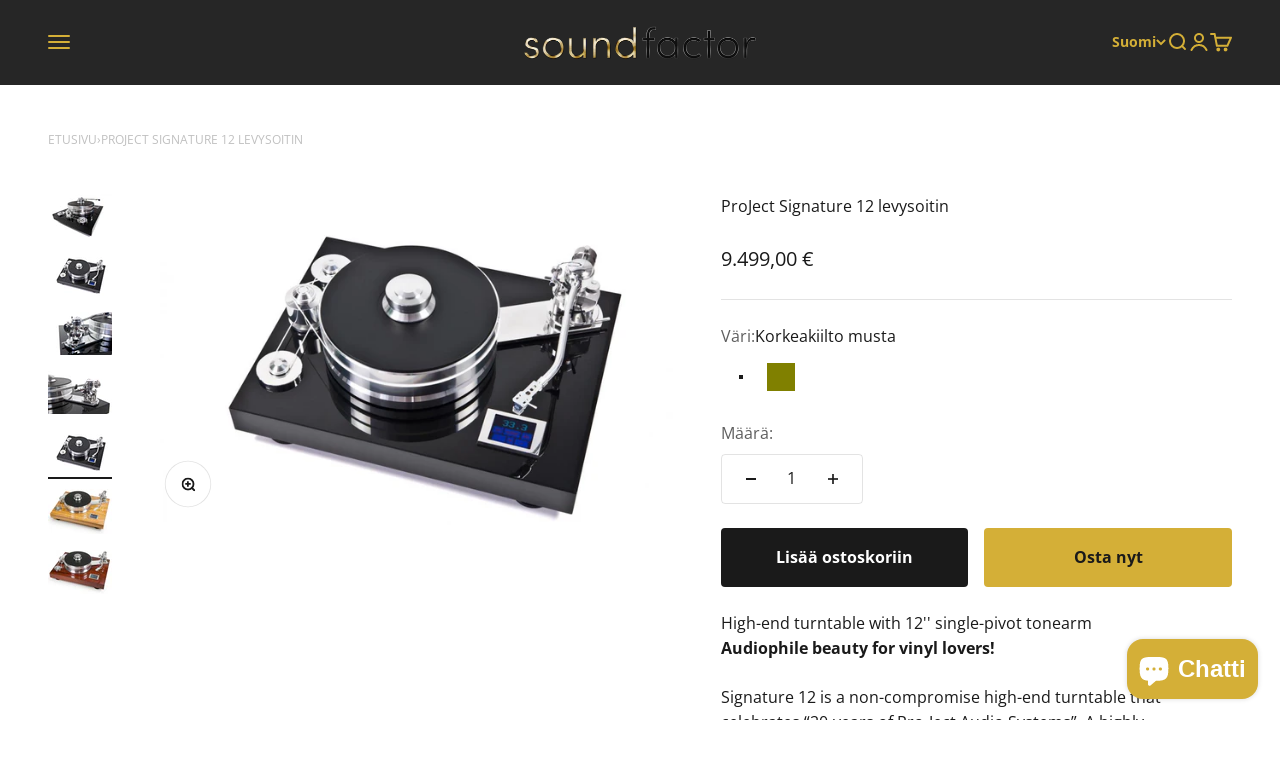

--- FILE ---
content_type: text/html; charset=utf-8
request_url: https://soundfactor.fi/products/project-signature-12-levysoitin
body_size: 28800
content:
<!doctype html>

<html lang="fi" dir="ltr">
  <head>
    <meta charset="utf-8">
    <meta name="viewport" content="width=device-width, initial-scale=1.0, height=device-height, minimum-scale=1.0, maximum-scale=1.0">
    <meta name="theme-color" content="#262626">

    <title>ProJect Signature 12 levysoitin</title><meta name="description" content="ProJect Signature 12 levysoitin High-end turntable with 12&#39;&#39; single-pivot tonearm Audiophile beauty for vinyl lovers! Signature 12 is a non-compromise high-end turntable that celebrates “20-years of Pro-Ject Audio Systems”. A highly sophisticated conc"><link rel="canonical" href="https://soundfactor.fi/products/project-signature-12-levysoitin"><link rel="shortcut icon" href="//soundfactor.fi/cdn/shop/files/sf-logo_fda5080f-676f-46dd-b169-fc7dc641c318.png?v=1678861184&width=96">
      <link rel="apple-touch-icon" href="//soundfactor.fi/cdn/shop/files/sf-logo_fda5080f-676f-46dd-b169-fc7dc641c318.png?v=1678861184&width=180"><link rel="preconnect" href="https://cdn.shopify.com">
    <link rel="preconnect" href="https://fonts.shopifycdn.com" crossorigin>
    <link rel="dns-prefetch" href="https://productreviews.shopifycdn.com"><link rel="preload" href="//soundfactor.fi/cdn/fonts/open_sans/opensans_n7.a9393be1574ea8606c68f4441806b2711d0d13e4.woff2" as="font" type="font/woff2" crossorigin><link rel="preload" href="//soundfactor.fi/cdn/fonts/open_sans/opensans_n4.c32e4d4eca5273f6d4ee95ddf54b5bbb75fc9b61.woff2" as="font" type="font/woff2" crossorigin><meta property="og:type" content="product">
  <meta property="og:title" content="ProJect Signature 12 levysoitin">
  <meta property="product:price:amount" content="9.499,00">
  <meta property="product:price:currency" content="EUR">
  <meta property="product:availability" content="in stock"><meta property="og:image" content="http://soundfactor.fi/cdn/shop/files/1255e0b3fd4a71c7.jpg?v=1695920041&width=2048">
  <meta property="og:image:secure_url" content="https://soundfactor.fi/cdn/shop/files/1255e0b3fd4a71c7.jpg?v=1695920041&width=2048">
  <meta property="og:image:width" content="1100">
  <meta property="og:image:height" content="734"><meta property="og:description" content="ProJect Signature 12 levysoitin High-end turntable with 12&#39;&#39; single-pivot tonearm Audiophile beauty for vinyl lovers! Signature 12 is a non-compromise high-end turntable that celebrates “20-years of Pro-Ject Audio Systems”. A highly sophisticated conc"><meta property="og:url" content="https://soundfactor.fi/products/project-signature-12-levysoitin">
<meta property="og:site_name" content="Mitro&#39;s Sound Factor Oy"><meta name="twitter:card" content="summary"><meta name="twitter:title" content="ProJect Signature 12 levysoitin">
  <meta name="twitter:description" content="High-end turntable with 12&#39;&#39; single-pivot tonearm Audiophile beauty for vinyl lovers! Signature 12 is a non-compromise high-end turntable that celebrates “20-years of Pro-Ject Audio Systems”. A highly sophisticated concept combines the mass-loaded principle with subchassis. Magnetic feet decouple the chassis from surface, Sorbothane-pillows and a magnetic-floating platter guarantee an absolute quiet running turntable. A “flywheel” belt drive system ensures vibration-free running. The new single-pivot tonearm is a genuine Pro-Ject design with SME headshell. With its wide range of adjustment possibilities and the choice of adequate counterweights, nearly all cartridges can be mounted. Signature 12 is an audiophile marvel, that represents our championship in precision engineering and our deep love for music! Pro-Ject Audio Systems offers their highend turntables with premium 5pin&amp;gt;RCA unbalanced arm cable or – by request – with premium balanced 5pin&amp;gt;XLR connection to Pro-Ject Phono Box RS preamplifier."><meta name="twitter:image" content="https://soundfactor.fi/cdn/shop/files/1255e0b3fd4a71c7.jpg?crop=center&height=1200&v=1695920041&width=1200">
  <meta name="twitter:image:alt" content=""><script async crossorigin fetchpriority="high" src="/cdn/shopifycloud/importmap-polyfill/es-modules-shim.2.4.0.js"></script>
<script type="application/ld+json">{"@context":"http:\/\/schema.org\/","@id":"\/products\/project-signature-12-levysoitin#product","@type":"ProductGroup","brand":{"@type":"Brand","name":"Sound Factor Oy"},"category":"Pro-Ject","description":"High-end turntable with 12'' single-pivot tonearm\n\nAudiophile beauty for vinyl lovers!\nSignature 12 is a non-compromise high-end turntable that celebrates “20-years of Pro-Ject Audio Systems”. A highly sophisticated concept combines the mass-loaded principle with subchassis. Magnetic feet decouple the chassis from surface, Sorbothane-pillows and a magnetic-floating platter guarantee an absolute quiet running turntable. A “flywheel” belt drive system ensures vibration-free running. The new single-pivot tonearm is a genuine Pro-Ject design with SME headshell. With its wide range of adjustment possibilities and the choice of adequate counterweights, nearly all cartridges can be mounted. Signature 12 is an audiophile marvel, that represents our championship in precision engineering and our deep love for music!\nPro-Ject Audio Systems offers their highend turntables with premium 5pin\u0026gt;RCA unbalanced arm cable or – by request – with premium balanced 5pin\u0026gt;XLR connection to Pro-Ject Phono Box RS preamplifier. Phono Box RS offers balanced phono inputs, what guarantees superior results in highend vinyl reproduction with a balanced signal source.\nNOTE: The signal source and the receiving device have to be equipped with balanced connections. Transmission of audio signals in a balanced mode reduce the influence of interference due to external stray electric fields significantly.\nIn the box:\n\nSignature 12\nConnect it 5P-CC RCA Cable (Upgrade option: 5P-XLR)\nAdapter for 7“ singles\nRecord puck\nMeasure it\nAlign it\nCounterweights for 4,5-23 g cartridges\nPower supply, allen key, spirit level, gloves\n\nXLR Option\nPro-Ject Audio Systems offers their highend turntables with premium 5pin\u0026gt;RCA unbalanced arm cable or – by request – with premium balanced 5pin\u0026gt;XLR connection to Pro-Ject Phono Box RS preamplifier. Phono Box RS offers balanced phono inputs, what guarantees superior results in highend vinyl reproduction with a balanced signal source.\nNOTE: The signal source and the receiving device have to be equipped with balanced connections. Transmission of audio signals in a balanced mode reduce the influence of interference due to external stray electric fields significantly.\n \n\n\n\nSpeed\n33, 45 electronic speed change\n\n\nActuation principle\nFlywheel belt drive\n\n\nMotor control system\nPrecision generator with LC display\n\n\nPlatter\n10,55 kg magnetically decoupled\n\n\nMain bearing\ncramic (ball\/plate)\n\n\nTonearm\n12”; single-pivot, aluminium\n\n\nEffective arm length\n304,8 mm\n\n\nEffective arm mass\n19,5 g\n\n\nCartridge mass\n4 - 10g, several counterweights included\n\n\nRCA connectors\ngold plated\n\n\nPower supply\n15 Volt\/1600 mA included\n\n\nDimensions\n570x 470 x 250mm (WxHxD)\n\n\nWeight\n34,3 kg\n\n\n\n","hasVariant":[{"@id":"\/products\/project-signature-12-levysoitin?variant=46831183757609#variant","@type":"Product","image":"https:\/\/soundfactor.fi\/cdn\/shop\/files\/1255e0b3fd37af8f.jpg?v=1695920040\u0026width=1920","name":"ProJect Signature 12 levysoitin - Korkeakiilto musta","offers":{"@id":"\/products\/project-signature-12-levysoitin?variant=46831183757609#offer","@type":"Offer","availability":"http:\/\/schema.org\/InStock","price":"9499.00","priceCurrency":"EUR","url":"https:\/\/soundfactor.fi\/products\/project-signature-12-levysoitin?variant=46831183757609"},"sku":"ProJect Signature 12 levysoitin-Gloss black"},{"@id":"\/products\/project-signature-12-levysoitin?variant=46831183790377#variant","@type":"Product","image":"https:\/\/soundfactor.fi\/cdn\/shop\/files\/1275e0b3fd54fc5b.jpg?v=1695920041\u0026width=1920","name":"ProJect Signature 12 levysoitin - Olive","offers":{"@id":"\/products\/project-signature-12-levysoitin?variant=46831183790377#offer","@type":"Offer","availability":"http:\/\/schema.org\/InStock","price":"9499.00","priceCurrency":"EUR","url":"https:\/\/soundfactor.fi\/products\/project-signature-12-levysoitin?variant=46831183790377"},"sku":"ProJect Signature 12 levysoitin-Olive"},{"@id":"\/products\/project-signature-12-levysoitin?variant=46831183823145#variant","@type":"Product","image":"https:\/\/soundfactor.fi\/cdn\/shop\/files\/1285e0b3fd60997d.jpg?v=1695920040\u0026width=1920","name":"ProJect Signature 12 levysoitin - Mahonki","offers":{"@id":"\/products\/project-signature-12-levysoitin?variant=46831183823145#offer","@type":"Offer","availability":"http:\/\/schema.org\/InStock","price":"9499.00","priceCurrency":"EUR","url":"https:\/\/soundfactor.fi\/products\/project-signature-12-levysoitin?variant=46831183823145"},"sku":"ProJect Signature 12 levysoitin-Mahonki"}],"name":"ProJect Signature 12 levysoitin","productGroupID":"8726237413673","url":"https:\/\/soundfactor.fi\/products\/project-signature-12-levysoitin"}</script><script type="application/ld+json">
  {
    "@context": "https://schema.org",
    "@type": "BreadcrumbList",
    "itemListElement": [{
        "@type": "ListItem",
        "position": 1,
        "name": "Etusivu",
        "item": "https://soundfactor.fi"
      },{
            "@type": "ListItem",
            "position": 2,
            "name": "ProJect Signature 12 levysoitin",
            "item": "https://soundfactor.fi/products/project-signature-12-levysoitin"
          }]
  }
</script><style>/* Typography (heading) */
  @font-face {
  font-family: "Open Sans";
  font-weight: 700;
  font-style: normal;
  font-display: fallback;
  src: url("//soundfactor.fi/cdn/fonts/open_sans/opensans_n7.a9393be1574ea8606c68f4441806b2711d0d13e4.woff2") format("woff2"),
       url("//soundfactor.fi/cdn/fonts/open_sans/opensans_n7.7b8af34a6ebf52beb1a4c1d8c73ad6910ec2e553.woff") format("woff");
}

@font-face {
  font-family: "Open Sans";
  font-weight: 700;
  font-style: italic;
  font-display: fallback;
  src: url("//soundfactor.fi/cdn/fonts/open_sans/opensans_i7.916ced2e2ce15f7fcd95d196601a15e7b89ee9a4.woff2") format("woff2"),
       url("//soundfactor.fi/cdn/fonts/open_sans/opensans_i7.99a9cff8c86ea65461de497ade3d515a98f8b32a.woff") format("woff");
}

/* Typography (body) */
  @font-face {
  font-family: "Open Sans";
  font-weight: 400;
  font-style: normal;
  font-display: fallback;
  src: url("//soundfactor.fi/cdn/fonts/open_sans/opensans_n4.c32e4d4eca5273f6d4ee95ddf54b5bbb75fc9b61.woff2") format("woff2"),
       url("//soundfactor.fi/cdn/fonts/open_sans/opensans_n4.5f3406f8d94162b37bfa232b486ac93ee892406d.woff") format("woff");
}

@font-face {
  font-family: "Open Sans";
  font-weight: 400;
  font-style: italic;
  font-display: fallback;
  src: url("//soundfactor.fi/cdn/fonts/open_sans/opensans_i4.6f1d45f7a46916cc95c694aab32ecbf7509cbf33.woff2") format("woff2"),
       url("//soundfactor.fi/cdn/fonts/open_sans/opensans_i4.4efaa52d5a57aa9a57c1556cc2b7465d18839daa.woff") format("woff");
}

@font-face {
  font-family: "Open Sans";
  font-weight: 700;
  font-style: normal;
  font-display: fallback;
  src: url("//soundfactor.fi/cdn/fonts/open_sans/opensans_n7.a9393be1574ea8606c68f4441806b2711d0d13e4.woff2") format("woff2"),
       url("//soundfactor.fi/cdn/fonts/open_sans/opensans_n7.7b8af34a6ebf52beb1a4c1d8c73ad6910ec2e553.woff") format("woff");
}

@font-face {
  font-family: "Open Sans";
  font-weight: 700;
  font-style: italic;
  font-display: fallback;
  src: url("//soundfactor.fi/cdn/fonts/open_sans/opensans_i7.916ced2e2ce15f7fcd95d196601a15e7b89ee9a4.woff2") format("woff2"),
       url("//soundfactor.fi/cdn/fonts/open_sans/opensans_i7.99a9cff8c86ea65461de497ade3d515a98f8b32a.woff") format("woff");
}

:root {
    /**
     * ---------------------------------------------------------------------
     * SPACING VARIABLES
     *
     * We are using a spacing inspired from frameworks like Tailwind CSS.
     * ---------------------------------------------------------------------
     */
    --spacing-0-5: 0.125rem; /* 2px */
    --spacing-1: 0.25rem; /* 4px */
    --spacing-1-5: 0.375rem; /* 6px */
    --spacing-2: 0.5rem; /* 8px */
    --spacing-2-5: 0.625rem; /* 10px */
    --spacing-3: 0.75rem; /* 12px */
    --spacing-3-5: 0.875rem; /* 14px */
    --spacing-4: 1rem; /* 16px */
    --spacing-4-5: 1.125rem; /* 18px */
    --spacing-5: 1.25rem; /* 20px */
    --spacing-5-5: 1.375rem; /* 22px */
    --spacing-6: 1.5rem; /* 24px */
    --spacing-6-5: 1.625rem; /* 26px */
    --spacing-7: 1.75rem; /* 28px */
    --spacing-7-5: 1.875rem; /* 30px */
    --spacing-8: 2rem; /* 32px */
    --spacing-8-5: 2.125rem; /* 34px */
    --spacing-9: 2.25rem; /* 36px */
    --spacing-9-5: 2.375rem; /* 38px */
    --spacing-10: 2.5rem; /* 40px */
    --spacing-11: 2.75rem; /* 44px */
    --spacing-12: 3rem; /* 48px */
    --spacing-14: 3.5rem; /* 56px */
    --spacing-16: 4rem; /* 64px */
    --spacing-18: 4.5rem; /* 72px */
    --spacing-20: 5rem; /* 80px */
    --spacing-24: 6rem; /* 96px */
    --spacing-28: 7rem; /* 112px */
    --spacing-32: 8rem; /* 128px */
    --spacing-36: 9rem; /* 144px */
    --spacing-40: 10rem; /* 160px */
    --spacing-44: 11rem; /* 176px */
    --spacing-48: 12rem; /* 192px */
    --spacing-52: 13rem; /* 208px */
    --spacing-56: 14rem; /* 224px */
    --spacing-60: 15rem; /* 240px */
    --spacing-64: 16rem; /* 256px */
    --spacing-72: 18rem; /* 288px */
    --spacing-80: 20rem; /* 320px */
    --spacing-96: 24rem; /* 384px */

    /* Container */
    --container-max-width: 1600px;
    --container-narrow-max-width: 1350px;
    --container-gutter: var(--spacing-5);
    --section-outer-spacing-block: var(--spacing-12);
    --section-inner-max-spacing-block: var(--spacing-10);
    --section-inner-spacing-inline: var(--container-gutter);
    --section-stack-spacing-block: var(--spacing-8);

    /* Grid gutter */
    --grid-gutter: var(--spacing-5);

    /* Product list settings */
    --product-list-row-gap: var(--spacing-8);
    --product-list-column-gap: var(--grid-gutter);

    /* Form settings */
    --input-gap: var(--spacing-2);
    --input-height: 2.625rem;
    --input-padding-inline: var(--spacing-4);

    /* Other sizes */
    --sticky-area-height: calc(var(--sticky-announcement-bar-enabled, 0) * var(--announcement-bar-height, 0px) + var(--sticky-header-enabled, 0) * var(--header-height, 0px));

    /* RTL support */
    --transform-logical-flip: 1;
    --transform-origin-start: left;
    --transform-origin-end: right;

    /**
     * ---------------------------------------------------------------------
     * TYPOGRAPHY
     * ---------------------------------------------------------------------
     */

    /* Font properties */
    --heading-font-family: "Open Sans", sans-serif;
    --heading-font-weight: 700;
    --heading-font-style: normal;
    --heading-text-transform: normal;
    --heading-letter-spacing: -0.02em;
    --text-font-family: "Open Sans", sans-serif;
    --text-font-weight: 400;
    --text-font-style: normal;
    --text-letter-spacing: 0.0em;

    /* Font sizes */
    --text-h0: 3rem;
    --text-h1: 2.5rem;
    --text-h2: 2rem;
    --text-h3: 1.5rem;
    --text-h4: 1.375rem;
    --text-h5: 1.125rem;
    --text-h6: 1rem;
    --text-xs: 0.6875rem;
    --text-sm: 0.75rem;
    --text-base: 0.875rem;
    --text-lg: 1.125rem;

    /**
     * ---------------------------------------------------------------------
     * COLORS
     * ---------------------------------------------------------------------
     */

    /* Color settings */--accent: 212 175 55;
    --text-primary: 26 26 26;
    --background-primary: 255 255 255;
    --dialog-background: 255 255 255;
    --border-color: var(--text-color, var(--text-primary)) / 0.12;

    /* Button colors */
    --button-background-primary: 212 175 55;
    --button-text-primary: 26 26 26;
    --button-background-secondary: 26 26 26;
    --button-text-secondary: 255 255 255;

    /* Status colors */
    --success-background: 224 244 232;
    --success-text: 0 163 65;
    --warning-background: 255 246 233;
    --warning-text: 255 183 74;
    --error-background: 254 231 231;
    --error-text: 248 58 58;

    /* Product colors */
    --on-sale-text: 248 58 58;
    --on-sale-badge-background: 248 58 58;
    --on-sale-badge-text: 255 255 255;
    --sold-out-badge-background: 0 0 0;
    --sold-out-badge-text: 255 255 255;
    --primary-badge-background: 128 60 238;
    --primary-badge-text: 255 255 255;
    --star-color: 255 183 74;
    --product-card-background: 255 255 255;
    --product-card-text: 26 26 26;

    /* Header colors */
    --header-background: 38 38 38;
    --header-text: 212 175 55;

    /* Footer colors */
    --footer-background: 42 42 42;
    --footer-text: 240 240 240;

    /* Rounded variables (used for border radius) */
    --rounded-xs: 0.25rem;
    --rounded-sm: 0.0625rem;
    --rounded: 0.125rem;
    --rounded-lg: 0.25rem;
    --rounded-full: 9999px;

    --rounded-button: 0.25rem;
    --rounded-input: 0.25rem;

    /* Box shadow */
    --shadow-sm: 0 2px 8px rgb(var(--text-primary) / 0.1);
    --shadow: 0 5px 15px rgb(var(--text-primary) / 0.1);
    --shadow-md: 0 5px 30px rgb(var(--text-primary) / 0.1);
    --shadow-block: 0px 18px 50px rgb(var(--text-primary) / 0.1);

    /**
     * ---------------------------------------------------------------------
     * OTHER
     * ---------------------------------------------------------------------
     */

    --stagger-products-reveal-opacity: 0;
    --cursor-close-svg-url: url(//soundfactor.fi/cdn/shop/t/3/assets/cursor-close.svg?v=147174565022153725511743750121);
    --cursor-zoom-in-svg-url: url(//soundfactor.fi/cdn/shop/t/3/assets/cursor-zoom-in.svg?v=154953035094101115921743750121);
    --cursor-zoom-out-svg-url: url(//soundfactor.fi/cdn/shop/t/3/assets/cursor-zoom-out.svg?v=16155520337305705181743750122);
    --checkmark-svg-url: url(//soundfactor.fi/cdn/shop/t/3/assets/checkmark.svg?v=90515812459792003691743750121);
  }

  [dir="rtl"]:root {
    /* RTL support */
    --transform-logical-flip: -1;
    --transform-origin-start: right;
    --transform-origin-end: left;
  }

  @media screen and (min-width: 700px) {
    :root {
      /* Typography (font size) */
      --text-h0: 4rem;
      --text-h1: 3rem;
      --text-h2: 2.5rem;
      --text-h3: 2rem;
      --text-h4: 1.625rem;
      --text-h5: 1.25rem;
      --text-h6: 1.125rem;

      --text-xs: 0.75rem;
      --text-sm: 0.875rem;
      --text-base: 1.0rem;
      --text-lg: 1.25rem;

      /* Spacing */
      --container-gutter: 2rem;
      --section-outer-spacing-block: var(--spacing-16);
      --section-inner-max-spacing-block: var(--spacing-12);
      --section-inner-spacing-inline: var(--spacing-12);
      --section-stack-spacing-block: var(--spacing-12);

      /* Grid gutter */
      --grid-gutter: var(--spacing-6);

      /* Product list settings */
      --product-list-row-gap: var(--spacing-12);

      /* Form settings */
      --input-gap: 1rem;
      --input-height: 3.125rem;
      --input-padding-inline: var(--spacing-5);
    }
  }

  @media screen and (min-width: 1000px) {
    :root {
      /* Spacing settings */
      --container-gutter: var(--spacing-12);
      --section-outer-spacing-block: var(--spacing-18);
      --section-inner-max-spacing-block: var(--spacing-16);
      --section-inner-spacing-inline: var(--spacing-16);
      --section-stack-spacing-block: var(--spacing-12);
    }
  }

  @media screen and (min-width: 1150px) {
    :root {
      /* Spacing settings */
      --container-gutter: var(--spacing-12);
      --section-outer-spacing-block: var(--spacing-20);
      --section-inner-max-spacing-block: var(--spacing-16);
      --section-inner-spacing-inline: var(--spacing-16);
      --section-stack-spacing-block: var(--spacing-12);
    }
  }

  @media screen and (min-width: 1400px) {
    :root {
      /* Typography (font size) */
      --text-h0: 5rem;
      --text-h1: 3.75rem;
      --text-h2: 3rem;
      --text-h3: 2.25rem;
      --text-h4: 2rem;
      --text-h5: 1.5rem;
      --text-h6: 1.25rem;

      --section-outer-spacing-block: var(--spacing-24);
      --section-inner-max-spacing-block: var(--spacing-18);
      --section-inner-spacing-inline: var(--spacing-18);
    }
  }

  @media screen and (min-width: 1600px) {
    :root {
      --section-outer-spacing-block: var(--spacing-24);
      --section-inner-max-spacing-block: var(--spacing-20);
      --section-inner-spacing-inline: var(--spacing-20);
    }
  }

  /**
   * ---------------------------------------------------------------------
   * LIQUID DEPENDANT CSS
   *
   * Our main CSS is Liquid free, but some very specific features depend on
   * theme settings, so we have them here
   * ---------------------------------------------------------------------
   */@media screen and (pointer: fine) {
        .button:not([disabled]):hover, .btn:not([disabled]):hover, .shopify-payment-button__button--unbranded:not([disabled]):hover {
          --button-background-opacity: 0.85;
        }

        .button--subdued:not([disabled]):hover {
          --button-background: var(--text-color) / .05 !important;
        }
      }</style><script>
  // This allows to expose several variables to the global scope, to be used in scripts
  window.themeVariables = {
    settings: {
      showPageTransition: null,
      staggerProductsApparition: true,
      reduceDrawerAnimation: false,
      reduceMenuAnimation: false,
      headingApparition: "split_fade",
      pageType: "product",
      moneyFormat: "{{amount_with_comma_separator}} €",
      moneyWithCurrencyFormat: "€{{amount_with_comma_separator}} €",
      currencyCodeEnabled: false,
      cartType: "drawer",
      showDiscount: true,
      discountMode: "percentage",
      pageBackground: "#ffffff",
      textColor: "#1a1a1a"
    },

    strings: {
      accessibilityClose: "Sulje",
      accessibilityNext: "Seuraava",
      accessibilityPrevious: "Edellinen",
      closeGallery: "Sulje galleria",
      zoomGallery: "Lähennä",
      errorGallery: "Kuvan lataaminen ei onnistu",
      searchNoResults: "Tuloksia ei löytynyt.",
      addOrderNote: "Lisää tilauksen kommentti",
      editOrderNote: "Muokkaa tilauksen kommenttia",
      shippingEstimatorNoResults: "Emme valitettavasti toimita osoitteeseesi.",
      shippingEstimatorOneResult: "Osoitteeseesi on yksi toimituskulu:",
      shippingEstimatorMultipleResults: "Osoitteeseesi on useita toimituskuluja:",
      shippingEstimatorError: "Virhe noudettaessa toimituskuluja:"
    },

    breakpoints: {
      'sm': 'screen and (min-width: 700px)',
      'md': 'screen and (min-width: 1000px)',
      'lg': 'screen and (min-width: 1150px)',
      'xl': 'screen and (min-width: 1400px)',

      'sm-max': 'screen and (max-width: 699px)',
      'md-max': 'screen and (max-width: 999px)',
      'lg-max': 'screen and (max-width: 1149px)',
      'xl-max': 'screen and (max-width: 1399px)'
    }
  };

  // For detecting native share
  document.documentElement.classList.add(`native-share--${navigator.share ? 'enabled' : 'disabled'}`);// We save the product ID in local storage to be eventually used for recently viewed section
    try {
      const recentlyViewedProducts = new Set(JSON.parse(localStorage.getItem('theme:recently-viewed-products') || '[]'));

      recentlyViewedProducts.delete(8726237413673); // Delete first to re-move the product
      recentlyViewedProducts.add(8726237413673);

      localStorage.setItem('theme:recently-viewed-products', JSON.stringify(Array.from(recentlyViewedProducts.values()).reverse()));
    } catch (e) {
      // Safari in private mode does not allow setting item, we silently fail
    }</script><script type="importmap">{
        "imports": {
          "vendor": "//soundfactor.fi/cdn/shop/t/3/assets/vendor.min.js?v=166563502121812900551745510994",
          "theme": "//soundfactor.fi/cdn/shop/t/3/assets/theme.js?v=13159901232634706651743750101",
          "photoswipe": "//soundfactor.fi/cdn/shop/t/3/assets/photoswipe.min.js?v=13374349288281597431743750101"
        }
      }
    </script>

    <script type="module" src="//soundfactor.fi/cdn/shop/t/3/assets/vendor.min.js?v=166563502121812900551745510994"></script>
    <script type="module" src="//soundfactor.fi/cdn/shop/t/3/assets/theme.js?v=13159901232634706651743750101"></script>

    <script>window.performance && window.performance.mark && window.performance.mark('shopify.content_for_header.start');</script><meta id="shopify-digital-wallet" name="shopify-digital-wallet" content="/73127428393/digital_wallets/dialog">
<link rel="alternate" hreflang="x-default" href="https://soundfactor.fi/products/project-signature-12-levysoitin">
<link rel="alternate" hreflang="fi" href="https://soundfactor.fi/products/project-signature-12-levysoitin">
<link rel="alternate" hreflang="en" href="https://soundfactor.fi/en/products/project-signature-12-levysoitin">
<link rel="alternate" type="application/json+oembed" href="https://soundfactor.fi/products/project-signature-12-levysoitin.oembed">
<script async="async" src="/checkouts/internal/preloads.js?locale=fi-FI"></script>
<script id="shopify-features" type="application/json">{"accessToken":"bddf291bc313105f3c043ff4003ade4f","betas":["rich-media-storefront-analytics"],"domain":"soundfactor.fi","predictiveSearch":true,"shopId":73127428393,"locale":"fi"}</script>
<script>var Shopify = Shopify || {};
Shopify.shop = "sound-factor-oy.myshopify.com";
Shopify.locale = "fi";
Shopify.currency = {"active":"EUR","rate":"1.0"};
Shopify.country = "FI";
Shopify.theme = {"name":"Updated copy of Impact","id":178669158777,"schema_name":"Impact","schema_version":"6.7.1","theme_store_id":1190,"role":"main"};
Shopify.theme.handle = "null";
Shopify.theme.style = {"id":null,"handle":null};
Shopify.cdnHost = "soundfactor.fi/cdn";
Shopify.routes = Shopify.routes || {};
Shopify.routes.root = "/";</script>
<script type="module">!function(o){(o.Shopify=o.Shopify||{}).modules=!0}(window);</script>
<script>!function(o){function n(){var o=[];function n(){o.push(Array.prototype.slice.apply(arguments))}return n.q=o,n}var t=o.Shopify=o.Shopify||{};t.loadFeatures=n(),t.autoloadFeatures=n()}(window);</script>
<script id="shop-js-analytics" type="application/json">{"pageType":"product"}</script>
<script defer="defer" async type="module" src="//soundfactor.fi/cdn/shopifycloud/shop-js/modules/v2/client.init-shop-cart-sync_j08UDGKa.fi.esm.js"></script>
<script defer="defer" async type="module" src="//soundfactor.fi/cdn/shopifycloud/shop-js/modules/v2/chunk.common_Bb-XDIxn.esm.js"></script>
<script defer="defer" async type="module" src="//soundfactor.fi/cdn/shopifycloud/shop-js/modules/v2/chunk.modal_BRwMSUnb.esm.js"></script>
<script type="module">
  await import("//soundfactor.fi/cdn/shopifycloud/shop-js/modules/v2/client.init-shop-cart-sync_j08UDGKa.fi.esm.js");
await import("//soundfactor.fi/cdn/shopifycloud/shop-js/modules/v2/chunk.common_Bb-XDIxn.esm.js");
await import("//soundfactor.fi/cdn/shopifycloud/shop-js/modules/v2/chunk.modal_BRwMSUnb.esm.js");

  window.Shopify.SignInWithShop?.initShopCartSync?.({"fedCMEnabled":true,"windoidEnabled":true});

</script>
<script id="__st">var __st={"a":73127428393,"offset":7200,"reqid":"bc6ebf1a-0630-4080-93ca-e02afc5f4e70-1769749627","pageurl":"soundfactor.fi\/products\/project-signature-12-levysoitin","u":"fc59a68a5964","p":"product","rtyp":"product","rid":8726237413673};</script>
<script>window.ShopifyPaypalV4VisibilityTracking = true;</script>
<script id="captcha-bootstrap">!function(){'use strict';const t='contact',e='account',n='new_comment',o=[[t,t],['blogs',n],['comments',n],[t,'customer']],c=[[e,'customer_login'],[e,'guest_login'],[e,'recover_customer_password'],[e,'create_customer']],r=t=>t.map((([t,e])=>`form[action*='/${t}']:not([data-nocaptcha='true']) input[name='form_type'][value='${e}']`)).join(','),a=t=>()=>t?[...document.querySelectorAll(t)].map((t=>t.form)):[];function s(){const t=[...o],e=r(t);return a(e)}const i='password',u='form_key',d=['recaptcha-v3-token','g-recaptcha-response','h-captcha-response',i],f=()=>{try{return window.sessionStorage}catch{return}},m='__shopify_v',_=t=>t.elements[u];function p(t,e,n=!1){try{const o=window.sessionStorage,c=JSON.parse(o.getItem(e)),{data:r}=function(t){const{data:e,action:n}=t;return t[m]||n?{data:e,action:n}:{data:t,action:n}}(c);for(const[e,n]of Object.entries(r))t.elements[e]&&(t.elements[e].value=n);n&&o.removeItem(e)}catch(o){console.error('form repopulation failed',{error:o})}}const l='form_type',E='cptcha';function T(t){t.dataset[E]=!0}const w=window,h=w.document,L='Shopify',v='ce_forms',y='captcha';let A=!1;((t,e)=>{const n=(g='f06e6c50-85a8-45c8-87d0-21a2b65856fe',I='https://cdn.shopify.com/shopifycloud/storefront-forms-hcaptcha/ce_storefront_forms_captcha_hcaptcha.v1.5.2.iife.js',D={infoText:'hCaptchan suojaama',privacyText:'Tietosuoja',termsText:'Ehdot'},(t,e,n)=>{const o=w[L][v],c=o.bindForm;if(c)return c(t,g,e,D).then(n);var r;o.q.push([[t,g,e,D],n]),r=I,A||(h.body.append(Object.assign(h.createElement('script'),{id:'captcha-provider',async:!0,src:r})),A=!0)});var g,I,D;w[L]=w[L]||{},w[L][v]=w[L][v]||{},w[L][v].q=[],w[L][y]=w[L][y]||{},w[L][y].protect=function(t,e){n(t,void 0,e),T(t)},Object.freeze(w[L][y]),function(t,e,n,w,h,L){const[v,y,A,g]=function(t,e,n){const i=e?o:[],u=t?c:[],d=[...i,...u],f=r(d),m=r(i),_=r(d.filter((([t,e])=>n.includes(e))));return[a(f),a(m),a(_),s()]}(w,h,L),I=t=>{const e=t.target;return e instanceof HTMLFormElement?e:e&&e.form},D=t=>v().includes(t);t.addEventListener('submit',(t=>{const e=I(t);if(!e)return;const n=D(e)&&!e.dataset.hcaptchaBound&&!e.dataset.recaptchaBound,o=_(e),c=g().includes(e)&&(!o||!o.value);(n||c)&&t.preventDefault(),c&&!n&&(function(t){try{if(!f())return;!function(t){const e=f();if(!e)return;const n=_(t);if(!n)return;const o=n.value;o&&e.removeItem(o)}(t);const e=Array.from(Array(32),(()=>Math.random().toString(36)[2])).join('');!function(t,e){_(t)||t.append(Object.assign(document.createElement('input'),{type:'hidden',name:u})),t.elements[u].value=e}(t,e),function(t,e){const n=f();if(!n)return;const o=[...t.querySelectorAll(`input[type='${i}']`)].map((({name:t})=>t)),c=[...d,...o],r={};for(const[a,s]of new FormData(t).entries())c.includes(a)||(r[a]=s);n.setItem(e,JSON.stringify({[m]:1,action:t.action,data:r}))}(t,e)}catch(e){console.error('failed to persist form',e)}}(e),e.submit())}));const S=(t,e)=>{t&&!t.dataset[E]&&(n(t,e.some((e=>e===t))),T(t))};for(const o of['focusin','change'])t.addEventListener(o,(t=>{const e=I(t);D(e)&&S(e,y())}));const B=e.get('form_key'),M=e.get(l),P=B&&M;t.addEventListener('DOMContentLoaded',(()=>{const t=y();if(P)for(const e of t)e.elements[l].value===M&&p(e,B);[...new Set([...A(),...v().filter((t=>'true'===t.dataset.shopifyCaptcha))])].forEach((e=>S(e,t)))}))}(h,new URLSearchParams(w.location.search),n,t,e,['guest_login'])})(!0,!0)}();</script>
<script integrity="sha256-4kQ18oKyAcykRKYeNunJcIwy7WH5gtpwJnB7kiuLZ1E=" data-source-attribution="shopify.loadfeatures" defer="defer" src="//soundfactor.fi/cdn/shopifycloud/storefront/assets/storefront/load_feature-a0a9edcb.js" crossorigin="anonymous"></script>
<script data-source-attribution="shopify.dynamic_checkout.dynamic.init">var Shopify=Shopify||{};Shopify.PaymentButton=Shopify.PaymentButton||{isStorefrontPortableWallets:!0,init:function(){window.Shopify.PaymentButton.init=function(){};var t=document.createElement("script");t.src="https://soundfactor.fi/cdn/shopifycloud/portable-wallets/latest/portable-wallets.fi.js",t.type="module",document.head.appendChild(t)}};
</script>
<script data-source-attribution="shopify.dynamic_checkout.buyer_consent">
  function portableWalletsHideBuyerConsent(e){var t=document.getElementById("shopify-buyer-consent"),n=document.getElementById("shopify-subscription-policy-button");t&&n&&(t.classList.add("hidden"),t.setAttribute("aria-hidden","true"),n.removeEventListener("click",e))}function portableWalletsShowBuyerConsent(e){var t=document.getElementById("shopify-buyer-consent"),n=document.getElementById("shopify-subscription-policy-button");t&&n&&(t.classList.remove("hidden"),t.removeAttribute("aria-hidden"),n.addEventListener("click",e))}window.Shopify?.PaymentButton&&(window.Shopify.PaymentButton.hideBuyerConsent=portableWalletsHideBuyerConsent,window.Shopify.PaymentButton.showBuyerConsent=portableWalletsShowBuyerConsent);
</script>
<script>
  function portableWalletsCleanup(e){e&&e.src&&console.error("Failed to load portable wallets script "+e.src);var t=document.querySelectorAll("shopify-accelerated-checkout .shopify-payment-button__skeleton, shopify-accelerated-checkout-cart .wallet-cart-button__skeleton"),e=document.getElementById("shopify-buyer-consent");for(let e=0;e<t.length;e++)t[e].remove();e&&e.remove()}function portableWalletsNotLoadedAsModule(e){e instanceof ErrorEvent&&"string"==typeof e.message&&e.message.includes("import.meta")&&"string"==typeof e.filename&&e.filename.includes("portable-wallets")&&(window.removeEventListener("error",portableWalletsNotLoadedAsModule),window.Shopify.PaymentButton.failedToLoad=e,"loading"===document.readyState?document.addEventListener("DOMContentLoaded",window.Shopify.PaymentButton.init):window.Shopify.PaymentButton.init())}window.addEventListener("error",portableWalletsNotLoadedAsModule);
</script>

<script type="module" src="https://soundfactor.fi/cdn/shopifycloud/portable-wallets/latest/portable-wallets.fi.js" onError="portableWalletsCleanup(this)" crossorigin="anonymous"></script>
<script nomodule>
  document.addEventListener("DOMContentLoaded", portableWalletsCleanup);
</script>

<script id='scb4127' type='text/javascript' async='' src='https://soundfactor.fi/cdn/shopifycloud/privacy-banner/storefront-banner.js'></script><link id="shopify-accelerated-checkout-styles" rel="stylesheet" media="screen" href="https://soundfactor.fi/cdn/shopifycloud/portable-wallets/latest/accelerated-checkout-backwards-compat.css" crossorigin="anonymous">
<style id="shopify-accelerated-checkout-cart">
        #shopify-buyer-consent {
  margin-top: 1em;
  display: inline-block;
  width: 100%;
}

#shopify-buyer-consent.hidden {
  display: none;
}

#shopify-subscription-policy-button {
  background: none;
  border: none;
  padding: 0;
  text-decoration: underline;
  font-size: inherit;
  cursor: pointer;
}

#shopify-subscription-policy-button::before {
  box-shadow: none;
}

      </style>

<script>window.performance && window.performance.mark && window.performance.mark('shopify.content_for_header.end');</script>
<link href="//soundfactor.fi/cdn/shop/t/3/assets/theme.css?v=18654040077085089121743750101" rel="stylesheet" type="text/css" media="all" /><script src="https://cdn.shopify.com/extensions/e8878072-2f6b-4e89-8082-94b04320908d/inbox-1254/assets/inbox-chat-loader.js" type="text/javascript" defer="defer"></script>
<link href="https://monorail-edge.shopifysvc.com" rel="dns-prefetch">
<script>(function(){if ("sendBeacon" in navigator && "performance" in window) {try {var session_token_from_headers = performance.getEntriesByType('navigation')[0].serverTiming.find(x => x.name == '_s').description;} catch {var session_token_from_headers = undefined;}var session_cookie_matches = document.cookie.match(/_shopify_s=([^;]*)/);var session_token_from_cookie = session_cookie_matches && session_cookie_matches.length === 2 ? session_cookie_matches[1] : "";var session_token = session_token_from_headers || session_token_from_cookie || "";function handle_abandonment_event(e) {var entries = performance.getEntries().filter(function(entry) {return /monorail-edge.shopifysvc.com/.test(entry.name);});if (!window.abandonment_tracked && entries.length === 0) {window.abandonment_tracked = true;var currentMs = Date.now();var navigation_start = performance.timing.navigationStart;var payload = {shop_id: 73127428393,url: window.location.href,navigation_start,duration: currentMs - navigation_start,session_token,page_type: "product"};window.navigator.sendBeacon("https://monorail-edge.shopifysvc.com/v1/produce", JSON.stringify({schema_id: "online_store_buyer_site_abandonment/1.1",payload: payload,metadata: {event_created_at_ms: currentMs,event_sent_at_ms: currentMs}}));}}window.addEventListener('pagehide', handle_abandonment_event);}}());</script>
<script id="web-pixels-manager-setup">(function e(e,d,r,n,o){if(void 0===o&&(o={}),!Boolean(null===(a=null===(i=window.Shopify)||void 0===i?void 0:i.analytics)||void 0===a?void 0:a.replayQueue)){var i,a;window.Shopify=window.Shopify||{};var t=window.Shopify;t.analytics=t.analytics||{};var s=t.analytics;s.replayQueue=[],s.publish=function(e,d,r){return s.replayQueue.push([e,d,r]),!0};try{self.performance.mark("wpm:start")}catch(e){}var l=function(){var e={modern:/Edge?\/(1{2}[4-9]|1[2-9]\d|[2-9]\d{2}|\d{4,})\.\d+(\.\d+|)|Firefox\/(1{2}[4-9]|1[2-9]\d|[2-9]\d{2}|\d{4,})\.\d+(\.\d+|)|Chrom(ium|e)\/(9{2}|\d{3,})\.\d+(\.\d+|)|(Maci|X1{2}).+ Version\/(15\.\d+|(1[6-9]|[2-9]\d|\d{3,})\.\d+)([,.]\d+|)( \(\w+\)|)( Mobile\/\w+|) Safari\/|Chrome.+OPR\/(9{2}|\d{3,})\.\d+\.\d+|(CPU[ +]OS|iPhone[ +]OS|CPU[ +]iPhone|CPU IPhone OS|CPU iPad OS)[ +]+(15[._]\d+|(1[6-9]|[2-9]\d|\d{3,})[._]\d+)([._]\d+|)|Android:?[ /-](13[3-9]|1[4-9]\d|[2-9]\d{2}|\d{4,})(\.\d+|)(\.\d+|)|Android.+Firefox\/(13[5-9]|1[4-9]\d|[2-9]\d{2}|\d{4,})\.\d+(\.\d+|)|Android.+Chrom(ium|e)\/(13[3-9]|1[4-9]\d|[2-9]\d{2}|\d{4,})\.\d+(\.\d+|)|SamsungBrowser\/([2-9]\d|\d{3,})\.\d+/,legacy:/Edge?\/(1[6-9]|[2-9]\d|\d{3,})\.\d+(\.\d+|)|Firefox\/(5[4-9]|[6-9]\d|\d{3,})\.\d+(\.\d+|)|Chrom(ium|e)\/(5[1-9]|[6-9]\d|\d{3,})\.\d+(\.\d+|)([\d.]+$|.*Safari\/(?![\d.]+ Edge\/[\d.]+$))|(Maci|X1{2}).+ Version\/(10\.\d+|(1[1-9]|[2-9]\d|\d{3,})\.\d+)([,.]\d+|)( \(\w+\)|)( Mobile\/\w+|) Safari\/|Chrome.+OPR\/(3[89]|[4-9]\d|\d{3,})\.\d+\.\d+|(CPU[ +]OS|iPhone[ +]OS|CPU[ +]iPhone|CPU IPhone OS|CPU iPad OS)[ +]+(10[._]\d+|(1[1-9]|[2-9]\d|\d{3,})[._]\d+)([._]\d+|)|Android:?[ /-](13[3-9]|1[4-9]\d|[2-9]\d{2}|\d{4,})(\.\d+|)(\.\d+|)|Mobile Safari.+OPR\/([89]\d|\d{3,})\.\d+\.\d+|Android.+Firefox\/(13[5-9]|1[4-9]\d|[2-9]\d{2}|\d{4,})\.\d+(\.\d+|)|Android.+Chrom(ium|e)\/(13[3-9]|1[4-9]\d|[2-9]\d{2}|\d{4,})\.\d+(\.\d+|)|Android.+(UC? ?Browser|UCWEB|U3)[ /]?(15\.([5-9]|\d{2,})|(1[6-9]|[2-9]\d|\d{3,})\.\d+)\.\d+|SamsungBrowser\/(5\.\d+|([6-9]|\d{2,})\.\d+)|Android.+MQ{2}Browser\/(14(\.(9|\d{2,})|)|(1[5-9]|[2-9]\d|\d{3,})(\.\d+|))(\.\d+|)|K[Aa][Ii]OS\/(3\.\d+|([4-9]|\d{2,})\.\d+)(\.\d+|)/},d=e.modern,r=e.legacy,n=navigator.userAgent;return n.match(d)?"modern":n.match(r)?"legacy":"unknown"}(),u="modern"===l?"modern":"legacy",c=(null!=n?n:{modern:"",legacy:""})[u],f=function(e){return[e.baseUrl,"/wpm","/b",e.hashVersion,"modern"===e.buildTarget?"m":"l",".js"].join("")}({baseUrl:d,hashVersion:r,buildTarget:u}),m=function(e){var d=e.version,r=e.bundleTarget,n=e.surface,o=e.pageUrl,i=e.monorailEndpoint;return{emit:function(e){var a=e.status,t=e.errorMsg,s=(new Date).getTime(),l=JSON.stringify({metadata:{event_sent_at_ms:s},events:[{schema_id:"web_pixels_manager_load/3.1",payload:{version:d,bundle_target:r,page_url:o,status:a,surface:n,error_msg:t},metadata:{event_created_at_ms:s}}]});if(!i)return console&&console.warn&&console.warn("[Web Pixels Manager] No Monorail endpoint provided, skipping logging."),!1;try{return self.navigator.sendBeacon.bind(self.navigator)(i,l)}catch(e){}var u=new XMLHttpRequest;try{return u.open("POST",i,!0),u.setRequestHeader("Content-Type","text/plain"),u.send(l),!0}catch(e){return console&&console.warn&&console.warn("[Web Pixels Manager] Got an unhandled error while logging to Monorail."),!1}}}}({version:r,bundleTarget:l,surface:e.surface,pageUrl:self.location.href,monorailEndpoint:e.monorailEndpoint});try{o.browserTarget=l,function(e){var d=e.src,r=e.async,n=void 0===r||r,o=e.onload,i=e.onerror,a=e.sri,t=e.scriptDataAttributes,s=void 0===t?{}:t,l=document.createElement("script"),u=document.querySelector("head"),c=document.querySelector("body");if(l.async=n,l.src=d,a&&(l.integrity=a,l.crossOrigin="anonymous"),s)for(var f in s)if(Object.prototype.hasOwnProperty.call(s,f))try{l.dataset[f]=s[f]}catch(e){}if(o&&l.addEventListener("load",o),i&&l.addEventListener("error",i),u)u.appendChild(l);else{if(!c)throw new Error("Did not find a head or body element to append the script");c.appendChild(l)}}({src:f,async:!0,onload:function(){if(!function(){var e,d;return Boolean(null===(d=null===(e=window.Shopify)||void 0===e?void 0:e.analytics)||void 0===d?void 0:d.initialized)}()){var d=window.webPixelsManager.init(e)||void 0;if(d){var r=window.Shopify.analytics;r.replayQueue.forEach((function(e){var r=e[0],n=e[1],o=e[2];d.publishCustomEvent(r,n,o)})),r.replayQueue=[],r.publish=d.publishCustomEvent,r.visitor=d.visitor,r.initialized=!0}}},onerror:function(){return m.emit({status:"failed",errorMsg:"".concat(f," has failed to load")})},sri:function(e){var d=/^sha384-[A-Za-z0-9+/=]+$/;return"string"==typeof e&&d.test(e)}(c)?c:"",scriptDataAttributes:o}),m.emit({status:"loading"})}catch(e){m.emit({status:"failed",errorMsg:(null==e?void 0:e.message)||"Unknown error"})}}})({shopId: 73127428393,storefrontBaseUrl: "https://soundfactor.fi",extensionsBaseUrl: "https://extensions.shopifycdn.com/cdn/shopifycloud/web-pixels-manager",monorailEndpoint: "https://monorail-edge.shopifysvc.com/unstable/produce_batch",surface: "storefront-renderer",enabledBetaFlags: ["2dca8a86"],webPixelsConfigList: [{"id":"700285225","configuration":"{\"config\":\"{\\\"pixel_id\\\":\\\"G-V2TS3F7SNR\\\",\\\"gtag_events\\\":[{\\\"type\\\":\\\"purchase\\\",\\\"action_label\\\":\\\"G-V2TS3F7SNR\\\"},{\\\"type\\\":\\\"page_view\\\",\\\"action_label\\\":\\\"G-V2TS3F7SNR\\\"},{\\\"type\\\":\\\"view_item\\\",\\\"action_label\\\":\\\"G-V2TS3F7SNR\\\"},{\\\"type\\\":\\\"search\\\",\\\"action_label\\\":\\\"G-V2TS3F7SNR\\\"},{\\\"type\\\":\\\"add_to_cart\\\",\\\"action_label\\\":\\\"G-V2TS3F7SNR\\\"},{\\\"type\\\":\\\"begin_checkout\\\",\\\"action_label\\\":\\\"G-V2TS3F7SNR\\\"},{\\\"type\\\":\\\"add_payment_info\\\",\\\"action_label\\\":\\\"G-V2TS3F7SNR\\\"}],\\\"enable_monitoring_mode\\\":false}\"}","eventPayloadVersion":"v1","runtimeContext":"OPEN","scriptVersion":"b2a88bafab3e21179ed38636efcd8a93","type":"APP","apiClientId":1780363,"privacyPurposes":[],"dataSharingAdjustments":{"protectedCustomerApprovalScopes":["read_customer_address","read_customer_email","read_customer_name","read_customer_personal_data","read_customer_phone"]}},{"id":"407241001","configuration":"{\"pixel_id\":\"228366816773944\",\"pixel_type\":\"facebook_pixel\",\"metaapp_system_user_token\":\"-\"}","eventPayloadVersion":"v1","runtimeContext":"OPEN","scriptVersion":"ca16bc87fe92b6042fbaa3acc2fbdaa6","type":"APP","apiClientId":2329312,"privacyPurposes":["ANALYTICS","MARKETING","SALE_OF_DATA"],"dataSharingAdjustments":{"protectedCustomerApprovalScopes":["read_customer_address","read_customer_email","read_customer_name","read_customer_personal_data","read_customer_phone"]}},{"id":"shopify-app-pixel","configuration":"{}","eventPayloadVersion":"v1","runtimeContext":"STRICT","scriptVersion":"0450","apiClientId":"shopify-pixel","type":"APP","privacyPurposes":["ANALYTICS","MARKETING"]},{"id":"shopify-custom-pixel","eventPayloadVersion":"v1","runtimeContext":"LAX","scriptVersion":"0450","apiClientId":"shopify-pixel","type":"CUSTOM","privacyPurposes":["ANALYTICS","MARKETING"]}],isMerchantRequest: false,initData: {"shop":{"name":"Mitro's Sound Factor Oy","paymentSettings":{"currencyCode":"EUR"},"myshopifyDomain":"sound-factor-oy.myshopify.com","countryCode":"FI","storefrontUrl":"https:\/\/soundfactor.fi"},"customer":null,"cart":null,"checkout":null,"productVariants":[{"price":{"amount":9499.0,"currencyCode":"EUR"},"product":{"title":"ProJect Signature 12 levysoitin","vendor":"Sound Factor Oy","id":"8726237413673","untranslatedTitle":"ProJect Signature 12 levysoitin","url":"\/products\/project-signature-12-levysoitin","type":"Pro-Ject"},"id":"46831183757609","image":{"src":"\/\/soundfactor.fi\/cdn\/shop\/files\/1255e0b3fd37af8f.jpg?v=1695920040"},"sku":"ProJect Signature 12 levysoitin-Gloss black","title":"Korkeakiilto musta","untranslatedTitle":"Korkeakiilto musta"},{"price":{"amount":9499.0,"currencyCode":"EUR"},"product":{"title":"ProJect Signature 12 levysoitin","vendor":"Sound Factor Oy","id":"8726237413673","untranslatedTitle":"ProJect Signature 12 levysoitin","url":"\/products\/project-signature-12-levysoitin","type":"Pro-Ject"},"id":"46831183790377","image":{"src":"\/\/soundfactor.fi\/cdn\/shop\/files\/1275e0b3fd54fc5b.jpg?v=1695920041"},"sku":"ProJect Signature 12 levysoitin-Olive","title":"Olive","untranslatedTitle":"Olive"},{"price":{"amount":9499.0,"currencyCode":"EUR"},"product":{"title":"ProJect Signature 12 levysoitin","vendor":"Sound Factor Oy","id":"8726237413673","untranslatedTitle":"ProJect Signature 12 levysoitin","url":"\/products\/project-signature-12-levysoitin","type":"Pro-Ject"},"id":"46831183823145","image":{"src":"\/\/soundfactor.fi\/cdn\/shop\/files\/1285e0b3fd60997d.jpg?v=1695920040"},"sku":"ProJect Signature 12 levysoitin-Mahonki","title":"Mahonki","untranslatedTitle":"Mahonki"}],"purchasingCompany":null},},"https://soundfactor.fi/cdn","1d2a099fw23dfb22ep557258f5m7a2edbae",{"modern":"","legacy":""},{"shopId":"73127428393","storefrontBaseUrl":"https:\/\/soundfactor.fi","extensionBaseUrl":"https:\/\/extensions.shopifycdn.com\/cdn\/shopifycloud\/web-pixels-manager","surface":"storefront-renderer","enabledBetaFlags":"[\"2dca8a86\"]","isMerchantRequest":"false","hashVersion":"1d2a099fw23dfb22ep557258f5m7a2edbae","publish":"custom","events":"[[\"page_viewed\",{}],[\"product_viewed\",{\"productVariant\":{\"price\":{\"amount\":9499.0,\"currencyCode\":\"EUR\"},\"product\":{\"title\":\"ProJect Signature 12 levysoitin\",\"vendor\":\"Sound Factor Oy\",\"id\":\"8726237413673\",\"untranslatedTitle\":\"ProJect Signature 12 levysoitin\",\"url\":\"\/products\/project-signature-12-levysoitin\",\"type\":\"Pro-Ject\"},\"id\":\"46831183757609\",\"image\":{\"src\":\"\/\/soundfactor.fi\/cdn\/shop\/files\/1255e0b3fd37af8f.jpg?v=1695920040\"},\"sku\":\"ProJect Signature 12 levysoitin-Gloss black\",\"title\":\"Korkeakiilto musta\",\"untranslatedTitle\":\"Korkeakiilto musta\"}}]]"});</script><script>
  window.ShopifyAnalytics = window.ShopifyAnalytics || {};
  window.ShopifyAnalytics.meta = window.ShopifyAnalytics.meta || {};
  window.ShopifyAnalytics.meta.currency = 'EUR';
  var meta = {"product":{"id":8726237413673,"gid":"gid:\/\/shopify\/Product\/8726237413673","vendor":"Sound Factor Oy","type":"Pro-Ject","handle":"project-signature-12-levysoitin","variants":[{"id":46831183757609,"price":949900,"name":"ProJect Signature 12 levysoitin - Korkeakiilto musta","public_title":"Korkeakiilto musta","sku":"ProJect Signature 12 levysoitin-Gloss black"},{"id":46831183790377,"price":949900,"name":"ProJect Signature 12 levysoitin - Olive","public_title":"Olive","sku":"ProJect Signature 12 levysoitin-Olive"},{"id":46831183823145,"price":949900,"name":"ProJect Signature 12 levysoitin - Mahonki","public_title":"Mahonki","sku":"ProJect Signature 12 levysoitin-Mahonki"}],"remote":false},"page":{"pageType":"product","resourceType":"product","resourceId":8726237413673,"requestId":"bc6ebf1a-0630-4080-93ca-e02afc5f4e70-1769749627"}};
  for (var attr in meta) {
    window.ShopifyAnalytics.meta[attr] = meta[attr];
  }
</script>
<script class="analytics">
  (function () {
    var customDocumentWrite = function(content) {
      var jquery = null;

      if (window.jQuery) {
        jquery = window.jQuery;
      } else if (window.Checkout && window.Checkout.$) {
        jquery = window.Checkout.$;
      }

      if (jquery) {
        jquery('body').append(content);
      }
    };

    var hasLoggedConversion = function(token) {
      if (token) {
        return document.cookie.indexOf('loggedConversion=' + token) !== -1;
      }
      return false;
    }

    var setCookieIfConversion = function(token) {
      if (token) {
        var twoMonthsFromNow = new Date(Date.now());
        twoMonthsFromNow.setMonth(twoMonthsFromNow.getMonth() + 2);

        document.cookie = 'loggedConversion=' + token + '; expires=' + twoMonthsFromNow;
      }
    }

    var trekkie = window.ShopifyAnalytics.lib = window.trekkie = window.trekkie || [];
    if (trekkie.integrations) {
      return;
    }
    trekkie.methods = [
      'identify',
      'page',
      'ready',
      'track',
      'trackForm',
      'trackLink'
    ];
    trekkie.factory = function(method) {
      return function() {
        var args = Array.prototype.slice.call(arguments);
        args.unshift(method);
        trekkie.push(args);
        return trekkie;
      };
    };
    for (var i = 0; i < trekkie.methods.length; i++) {
      var key = trekkie.methods[i];
      trekkie[key] = trekkie.factory(key);
    }
    trekkie.load = function(config) {
      trekkie.config = config || {};
      trekkie.config.initialDocumentCookie = document.cookie;
      var first = document.getElementsByTagName('script')[0];
      var script = document.createElement('script');
      script.type = 'text/javascript';
      script.onerror = function(e) {
        var scriptFallback = document.createElement('script');
        scriptFallback.type = 'text/javascript';
        scriptFallback.onerror = function(error) {
                var Monorail = {
      produce: function produce(monorailDomain, schemaId, payload) {
        var currentMs = new Date().getTime();
        var event = {
          schema_id: schemaId,
          payload: payload,
          metadata: {
            event_created_at_ms: currentMs,
            event_sent_at_ms: currentMs
          }
        };
        return Monorail.sendRequest("https://" + monorailDomain + "/v1/produce", JSON.stringify(event));
      },
      sendRequest: function sendRequest(endpointUrl, payload) {
        // Try the sendBeacon API
        if (window && window.navigator && typeof window.navigator.sendBeacon === 'function' && typeof window.Blob === 'function' && !Monorail.isIos12()) {
          var blobData = new window.Blob([payload], {
            type: 'text/plain'
          });

          if (window.navigator.sendBeacon(endpointUrl, blobData)) {
            return true;
          } // sendBeacon was not successful

        } // XHR beacon

        var xhr = new XMLHttpRequest();

        try {
          xhr.open('POST', endpointUrl);
          xhr.setRequestHeader('Content-Type', 'text/plain');
          xhr.send(payload);
        } catch (e) {
          console.log(e);
        }

        return false;
      },
      isIos12: function isIos12() {
        return window.navigator.userAgent.lastIndexOf('iPhone; CPU iPhone OS 12_') !== -1 || window.navigator.userAgent.lastIndexOf('iPad; CPU OS 12_') !== -1;
      }
    };
    Monorail.produce('monorail-edge.shopifysvc.com',
      'trekkie_storefront_load_errors/1.1',
      {shop_id: 73127428393,
      theme_id: 178669158777,
      app_name: "storefront",
      context_url: window.location.href,
      source_url: "//soundfactor.fi/cdn/s/trekkie.storefront.c59ea00e0474b293ae6629561379568a2d7c4bba.min.js"});

        };
        scriptFallback.async = true;
        scriptFallback.src = '//soundfactor.fi/cdn/s/trekkie.storefront.c59ea00e0474b293ae6629561379568a2d7c4bba.min.js';
        first.parentNode.insertBefore(scriptFallback, first);
      };
      script.async = true;
      script.src = '//soundfactor.fi/cdn/s/trekkie.storefront.c59ea00e0474b293ae6629561379568a2d7c4bba.min.js';
      first.parentNode.insertBefore(script, first);
    };
    trekkie.load(
      {"Trekkie":{"appName":"storefront","development":false,"defaultAttributes":{"shopId":73127428393,"isMerchantRequest":null,"themeId":178669158777,"themeCityHash":"9427450364973046842","contentLanguage":"fi","currency":"EUR","eventMetadataId":"980f4997-a18b-4ee2-8377-3151f56e3b6d"},"isServerSideCookieWritingEnabled":true,"monorailRegion":"shop_domain","enabledBetaFlags":["65f19447","b5387b81"]},"Session Attribution":{},"S2S":{"facebookCapiEnabled":true,"source":"trekkie-storefront-renderer","apiClientId":580111}}
    );

    var loaded = false;
    trekkie.ready(function() {
      if (loaded) return;
      loaded = true;

      window.ShopifyAnalytics.lib = window.trekkie;

      var originalDocumentWrite = document.write;
      document.write = customDocumentWrite;
      try { window.ShopifyAnalytics.merchantGoogleAnalytics.call(this); } catch(error) {};
      document.write = originalDocumentWrite;

      window.ShopifyAnalytics.lib.page(null,{"pageType":"product","resourceType":"product","resourceId":8726237413673,"requestId":"bc6ebf1a-0630-4080-93ca-e02afc5f4e70-1769749627","shopifyEmitted":true});

      var match = window.location.pathname.match(/checkouts\/(.+)\/(thank_you|post_purchase)/)
      var token = match? match[1]: undefined;
      if (!hasLoggedConversion(token)) {
        setCookieIfConversion(token);
        window.ShopifyAnalytics.lib.track("Viewed Product",{"currency":"EUR","variantId":46831183757609,"productId":8726237413673,"productGid":"gid:\/\/shopify\/Product\/8726237413673","name":"ProJect Signature 12 levysoitin - Korkeakiilto musta","price":"9499.00","sku":"ProJect Signature 12 levysoitin-Gloss black","brand":"Sound Factor Oy","variant":"Korkeakiilto musta","category":"Pro-Ject","nonInteraction":true,"remote":false},undefined,undefined,{"shopifyEmitted":true});
      window.ShopifyAnalytics.lib.track("monorail:\/\/trekkie_storefront_viewed_product\/1.1",{"currency":"EUR","variantId":46831183757609,"productId":8726237413673,"productGid":"gid:\/\/shopify\/Product\/8726237413673","name":"ProJect Signature 12 levysoitin - Korkeakiilto musta","price":"9499.00","sku":"ProJect Signature 12 levysoitin-Gloss black","brand":"Sound Factor Oy","variant":"Korkeakiilto musta","category":"Pro-Ject","nonInteraction":true,"remote":false,"referer":"https:\/\/soundfactor.fi\/products\/project-signature-12-levysoitin"});
      }
    });


        var eventsListenerScript = document.createElement('script');
        eventsListenerScript.async = true;
        eventsListenerScript.src = "//soundfactor.fi/cdn/shopifycloud/storefront/assets/shop_events_listener-3da45d37.js";
        document.getElementsByTagName('head')[0].appendChild(eventsListenerScript);

})();</script>
<script
  defer
  src="https://soundfactor.fi/cdn/shopifycloud/perf-kit/shopify-perf-kit-3.1.0.min.js"
  data-application="storefront-renderer"
  data-shop-id="73127428393"
  data-render-region="gcp-us-east1"
  data-page-type="product"
  data-theme-instance-id="178669158777"
  data-theme-name="Impact"
  data-theme-version="6.7.1"
  data-monorail-region="shop_domain"
  data-resource-timing-sampling-rate="10"
  data-shs="true"
  data-shs-beacon="true"
  data-shs-export-with-fetch="true"
  data-shs-logs-sample-rate="1"
  data-shs-beacon-endpoint="https://soundfactor.fi/api/collect"
></script>
</head>

  <body class="zoom-image--enabled"><!-- DRAWER -->
<template id="drawer-default-template">
  <style>
    [hidden] {
      display: none !important;
    }
  </style>

  <button part="outside-close-button" is="close-button" aria-label="Sulje"><svg role="presentation" stroke-width="2" focusable="false" width="24" height="24" class="icon icon-close" viewBox="0 0 24 24">
        <path d="M17.658 6.343 6.344 17.657M17.658 17.657 6.344 6.343" stroke="currentColor"></path>
      </svg></button>

  <div part="overlay"></div>

  <div part="content">
    <header part="header">
      <slot name="header"></slot>

      <button part="close-button" is="close-button" aria-label="Sulje"><svg role="presentation" stroke-width="2" focusable="false" width="24" height="24" class="icon icon-close" viewBox="0 0 24 24">
        <path d="M17.658 6.343 6.344 17.657M17.658 17.657 6.344 6.343" stroke="currentColor"></path>
      </svg></button>
    </header>

    <div part="body">
      <slot></slot>
    </div>

    <footer part="footer">
      <slot name="footer"></slot>
    </footer>
  </div>
</template>

<!-- POPOVER -->
<template id="popover-default-template">
  <button part="outside-close-button" is="close-button" aria-label="Sulje"><svg role="presentation" stroke-width="2" focusable="false" width="24" height="24" class="icon icon-close" viewBox="0 0 24 24">
        <path d="M17.658 6.343 6.344 17.657M17.658 17.657 6.344 6.343" stroke="currentColor"></path>
      </svg></button>

  <div part="overlay"></div>

  <div part="content">
    <header part="title">
      <slot name="title"></slot>
    </header>

    <div part="body">
      <slot></slot>
    </div>
  </div>
</template><a href="#main" class="skip-to-content sr-only">Siirry sisältöön</a><!-- BEGIN sections: header-group -->
<header id="shopify-section-sections--24710352830841__header" class="shopify-section shopify-section-group-header-group shopify-section--header"><style>
  :root {
    --sticky-header-enabled:1;
  }

  #shopify-section-sections--24710352830841__header {
    --header-grid-template: "main-nav logo secondary-nav" / minmax(0, 1fr) auto minmax(0, 1fr);
    --header-padding-block: var(--spacing-3);
    --header-background-opacity: 1.0;
    --header-background-blur-radius: 0px;
    --header-transparent-text-color: 255 255 255;--header-logo-width: 150px;
      --header-logo-height: 23px;position: sticky;
    top: 0;
    z-index: 10;
  }.shopify-section--announcement-bar ~ #shopify-section-sections--24710352830841__header {
      top: calc(var(--sticky-announcement-bar-enabled, 0) * var(--announcement-bar-height, 0px));
    }@media screen and (min-width: 700px) {
    #shopify-section-sections--24710352830841__header {--header-logo-width: 240px;
        --header-logo-height: 37px;--header-padding-block: var(--spacing-6);
    }
  }</style>

<height-observer variable="header">
  <store-header class="header"  sticky>
    <div class="header__wrapper"><div class="header__main-nav">
        <div class="header__icon-list">
          <button type="button" class="tap-area " aria-controls="header-sidebar-menu">
            <span class="sr-only">Valikko</span><svg role="presentation" stroke-width="2" focusable="false" width="22" height="22" class="icon icon-hamburger" viewBox="0 0 22 22">
        <path d="M1 5h20M1 11h20M1 17h20" stroke="currentColor" stroke-linecap="round"></path>
      </svg></button>

          <a href="/search" class="tap-area sm:hidden" aria-controls="search-drawer">
            <span class="sr-only">Haku</span><svg role="presentation" stroke-width="2" focusable="false" width="22" height="22" class="icon icon-search" viewBox="0 0 22 22">
        <circle cx="11" cy="10" r="7" fill="none" stroke="currentColor"></circle>
        <path d="m16 15 3 3" stroke="currentColor" stroke-linecap="round" stroke-linejoin="round"></path>
      </svg></a></div>
      </div>
        <a href="/" class="header__logo"><span class="sr-only">Mitro&#39;s Sound Factor Oy</span><img src="//soundfactor.fi/cdn/shop/files/logo.png?v=1678861150&amp;width=3520" alt="" srcset="//soundfactor.fi/cdn/shop/files/logo.png?v=1678861150&amp;width=480 480w, //soundfactor.fi/cdn/shop/files/logo.png?v=1678861150&amp;width=720 720w" width="3520" height="536" sizes="240px" class="header__logo-image"></a>
      
<div class="header__secondary-nav"><ul class="header__icon-list"><li class="hidden md:block shrink-0"><div class="relative">
      <button type="button" class="text-with-icon gap-2.5 group" aria-label="Vaihda kieli" aria-controls="popover-localization-form-locale-end-sections--24710352830841__header" aria-expanded="false">
        <span class="bold text-sm">Suomi</span><svg role="presentation" focusable="false" width="10" height="7" class="icon icon-chevron-bottom" viewBox="0 0 10 7">
        <path d="m1 1 4 4 4-4" fill="none" stroke="currentColor" stroke-width="2"></path>
      </svg></button>

      <x-popover id="popover-localization-form-locale-end-sections--24710352830841__header" initial-focus="[aria-selected='true']" anchor-horizontal="end" anchor-vertical="end" class="popover">
        <p class="h5" slot="title">Kieli</p><form method="post" action="/localization" id="localization-form-locale-end-sections--24710352830841__header" accept-charset="UTF-8" class="shopify-localization-form" enctype="multipart/form-data"><input type="hidden" name="form_type" value="localization" /><input type="hidden" name="utf8" value="✓" /><input type="hidden" name="_method" value="put" /><input type="hidden" name="return_to" value="/products/project-signature-12-levysoitin" /><x-listbox class="popover-listbox popover-listbox--sm" role="listbox"><button type="submit" class="popover-listbox__option" name="locale_code" role="option" value="fi" aria-selected="true">Suomi</button><button type="submit" class="popover-listbox__option" name="locale_code" role="option" value="en" >English</button></x-listbox></form></x-popover>
    </div></li><li>
            <a href="/search" class="hidden tap-area sm:block" aria-controls="search-drawer">
              <span class="sr-only">Haku</span><svg role="presentation" stroke-width="2" focusable="false" width="22" height="22" class="icon icon-search" viewBox="0 0 22 22">
        <circle cx="11" cy="10" r="7" fill="none" stroke="currentColor"></circle>
        <path d="m16 15 3 3" stroke="currentColor" stroke-linecap="round" stroke-linejoin="round"></path>
      </svg></a>
          </li><li>
              <a href="https://shopify.com/73127428393/account?locale=fi&region_country=FI" class="hidden tap-area sm:block">
                <span class="sr-only">Kirjaudu</span><svg role="presentation" stroke-width="2" focusable="false" width="22" height="22" class="icon icon-account" viewBox="0 0 22 22">
        <circle cx="11" cy="7" r="4" fill="none" stroke="currentColor"></circle>
        <path d="M3.5 19c1.421-2.974 4.247-5 7.5-5s6.079 2.026 7.5 5" fill="none" stroke="currentColor" stroke-linecap="round"></path>
      </svg></a>
            </li><li>
            <a href="/cart" data-no-instant class="relative block tap-area" aria-controls="cart-drawer">
              <span class="sr-only">Ostoskori</span><svg role="presentation" stroke-width="2" focusable="false" width="22" height="22" class="icon icon-cart" viewBox="0 0 22 22">
            <path d="M9.182 18.454a.91.91 0 1 1-1.818 0 .91.91 0 0 1 1.818 0Zm7.272 0a.91.91 0 1 1-1.818 0 .91.91 0 0 1 1.819 0Z" fill="currentColor"></path>
            <path d="M5.336 6.636H21l-3.636 8.182H6.909L4.636 3H1m8.182 15.454a.91.91 0 1 1-1.818 0 .91.91 0 0 1 1.818 0Zm7.272 0a.91.91 0 1 1-1.818 0 .91.91 0 0 1 1.819 0Z" fill="none" stroke="currentColor" stroke-linecap="round" stroke-linejoin="round"></path>
          </svg><div class="header__cart-count">
                <cart-count class="count-bubble opacity-0">
                  <span class="sr-only">0 tuotetta</span>
                  <span aria-hidden="true">0</span>
                </cart-count>
              </div>
            </a>
          </li>
        </ul>
      </div>
    </div>
  </store-header>
</height-observer><navigation-drawer mobile-opening="bottom" open-from="left" id="header-sidebar-menu" class="navigation-drawer drawer " >
    <button is="close-button" aria-label="Sulje"class="sm-max:hidden"><svg role="presentation" stroke-width="2" focusable="false" width="19" height="19" class="icon icon-close" viewBox="0 0 24 24">
        <path d="M17.658 6.343 6.344 17.657M17.658 17.657 6.344 6.343" stroke="currentColor"></path>
      </svg></button><div class="panel-list__wrapper">
  <div class="panel">
    <div class="panel__wrapper" >
      <div class="panel__scroller v-stack gap-8"><ul class="v-stack gap-4">
<li class="h3 sm:h4"><a href="/" class="group block w-full">
                  <span><span class="reversed-link">Etusivu</span></span>
                </a></li>
<li class="h3 sm:h4"><button class="text-with-icon w-full group justify-between" aria-expanded="false" data-panel="1-0">
                  <span>Tuoteryhmät</span>
                  <span class="circle-chevron group-hover:colors group-expanded:colors"><svg role="presentation" focusable="false" width="5" height="8" class="icon icon-chevron-right-small reverse-icon" viewBox="0 0 5 8">
        <path d="m.75 7 3-3-3-3" fill="none" stroke="currentColor" stroke-width="1.5"></path>
      </svg></span>
                </button></li>
<li class="h3 sm:h4"><button class="text-with-icon w-full group justify-between" aria-expanded="false" data-panel="1-1">
                  <span>Tuotemerkit</span>
                  <span class="circle-chevron group-hover:colors group-expanded:colors"><svg role="presentation" focusable="false" width="5" height="8" class="icon icon-chevron-right-small reverse-icon" viewBox="0 0 5 8">
        <path d="m.75 7 3-3-3-3" fill="none" stroke="currentColor" stroke-width="1.5"></path>
      </svg></span>
                </button></li>
<li class="h3 sm:h4"><a href="/collections/tuotteet-uutuudet" class="group block w-full">
                  <span><span class="reversed-link">Uutuudet</span></span>
                </a></li>
<li class="h3 sm:h4"><a href="/collections/tuotteet-vaihtolaitteet-ja-ex-demot" class="group block w-full">
                  <span><span class="reversed-link">Vaihtolaitteet ja ex-demot</span></span>
                </a></li>
<li class="h3 sm:h4"><a href="/blogs/sound-factor" class="group block w-full">
                  <span><span class="reversed-link">Tarinoita</span></span>
                </a></li>
<li class="h3 sm:h4"><a href="/blogs/referenssit" class="group block w-full">
                  <span><span class="reversed-link">Referenssit</span></span>
                </a></li></ul></div><div class="panel-footer v-stack gap-5"><ul class="social-media " role="list"><li>
      <a href="https://www.facebook.com/audiomania.fi" class="tap-area" target="_blank" rel="noopener" aria-label="Seuraa: Facebook"><svg role="presentation" focusable="false" width="27" height="27" class="icon icon-facebook" viewBox="0 0 24 24">
        <path fill-rule="evenodd" clip-rule="evenodd" d="M10.183 21.85v-8.868H7.2V9.526h2.983V6.982a4.17 4.17 0 0 1 4.44-4.572 22.33 22.33 0 0 1 2.667.144v3.084h-1.83a1.44 1.44 0 0 0-1.713 1.68v2.208h3.423l-.447 3.456h-2.97v8.868h-3.57Z" fill="currentColor"/>
      </svg></a>
    </li><li>
      <a href="https://www.instagram.com/audiomania.fi/" class="tap-area" target="_blank" rel="noopener" aria-label="Seuraa: Instagram"><svg role="presentation" focusable="false" width="27" height="27" class="icon icon-instagram" viewBox="0 0 24 24">
        <path fill-rule="evenodd" clip-rule="evenodd" d="M12 2.4c-2.607 0-2.934.011-3.958.058-1.022.046-1.72.209-2.33.446a4.705 4.705 0 0 0-1.7 1.107 4.706 4.706 0 0 0-1.108 1.7c-.237.611-.4 1.31-.446 2.331C2.41 9.066 2.4 9.392 2.4 12c0 2.607.011 2.934.058 3.958.046 1.022.209 1.72.446 2.33a4.706 4.706 0 0 0 1.107 1.7c.534.535 1.07.863 1.7 1.108.611.237 1.309.4 2.33.446 1.025.047 1.352.058 3.959.058s2.934-.011 3.958-.058c1.022-.046 1.72-.209 2.33-.446a4.706 4.706 0 0 0 1.7-1.107 4.706 4.706 0 0 0 1.108-1.7c.237-.611.4-1.31.446-2.33.047-1.025.058-1.352.058-3.959s-.011-2.934-.058-3.958c-.047-1.022-.209-1.72-.446-2.33a4.706 4.706 0 0 0-1.107-1.7 4.705 4.705 0 0 0-1.7-1.108c-.611-.237-1.31-.4-2.331-.446C14.934 2.41 14.608 2.4 12 2.4Zm0 1.73c2.563 0 2.867.01 3.88.056.935.042 1.443.199 1.782.33.448.174.768.382 1.104.718.336.336.544.656.718 1.104.131.338.287.847.33 1.783.046 1.012.056 1.316.056 3.879 0 2.563-.01 2.867-.056 3.88-.043.935-.199 1.444-.33 1.782a2.974 2.974 0 0 1-.719 1.104 2.974 2.974 0 0 1-1.103.718c-.339.131-.847.288-1.783.33-1.012.046-1.316.056-3.88.056-2.563 0-2.866-.01-3.878-.056-.936-.042-1.445-.199-1.783-.33a2.974 2.974 0 0 1-1.104-.718 2.974 2.974 0 0 1-.718-1.104c-.131-.338-.288-.847-.33-1.783-.047-1.012-.056-1.316-.056-3.879 0-2.563.01-2.867.056-3.88.042-.935.199-1.443.33-1.782.174-.448.382-.768.718-1.104a2.974 2.974 0 0 1 1.104-.718c.338-.131.847-.288 1.783-.33C9.133 4.14 9.437 4.13 12 4.13Zm0 11.07a3.2 3.2 0 1 1 0-6.4 3.2 3.2 0 0 1 0 6.4Zm0-8.13a4.93 4.93 0 1 0 0 9.86 4.93 4.93 0 0 0 0-9.86Zm6.276-.194a1.152 1.152 0 1 1-2.304 0 1.152 1.152 0 0 1 2.304 0Z" fill="currentColor"/>
      </svg></a>
    </li><li>
      <a href="https://www.youtube.com/channel/UCySIXMHe6z3kw5iu7E0Eblg" class="tap-area" target="_blank" rel="noopener" aria-label="Seuraa: YouTube"><svg role="presentation" focusable="false" width="27" height="27" class="icon icon-youtube" viewBox="0 0 24 24">
        <path fill-rule="evenodd" clip-rule="evenodd" d="M20.44 5.243c.929.244 1.66.963 1.909 1.876.451 1.654.451 5.106.451 5.106s0 3.452-.451 5.106a2.681 2.681 0 0 1-1.91 1.876c-1.684.443-8.439.443-8.439.443s-6.754 0-8.439-.443a2.682 2.682 0 0 1-1.91-1.876c-.45-1.654-.45-5.106-.45-5.106s0-3.452.45-5.106a2.681 2.681 0 0 1 1.91-1.876c1.685-.443 8.44-.443 8.44-.443s6.754 0 8.438.443Zm-5.004 6.982L9.792 15.36V9.091l5.646 3.134Z" fill="currentColor"/>
      </svg></a>
    </li></ul><div class="panel-footer__localization-wrapper h-stack gap-6 border-t md:hidden"><div class="relative">
      <button type="button" class="text-with-icon gap-2.5 group" aria-label="Vaihda kieli" aria-controls="popover-localization-form-locale--sections--24710352830841__header" aria-expanded="false">
        <span class="bold text-sm">Suomi</span><svg role="presentation" focusable="false" width="10" height="7" class="icon icon-chevron-bottom" viewBox="0 0 10 7">
        <path d="m1 1 4 4 4-4" fill="none" stroke="currentColor" stroke-width="2"></path>
      </svg></button>

      <x-popover id="popover-localization-form-locale--sections--24710352830841__header" initial-focus="[aria-selected='true']" anchor-horizontal="end" anchor-vertical="start" class="popover">
        <p class="h5" slot="title">Kieli</p><form method="post" action="/localization" id="localization-form-locale--sections--24710352830841__header" accept-charset="UTF-8" class="shopify-localization-form" enctype="multipart/form-data"><input type="hidden" name="form_type" value="localization" /><input type="hidden" name="utf8" value="✓" /><input type="hidden" name="_method" value="put" /><input type="hidden" name="return_to" value="/products/project-signature-12-levysoitin" /><x-listbox class="popover-listbox popover-listbox--sm" role="listbox"><button type="submit" class="popover-listbox__option" name="locale_code" role="option" value="fi" aria-selected="true">Suomi</button><button type="submit" class="popover-listbox__option" name="locale_code" role="option" value="en" >English</button></x-listbox></form></x-popover>
    </div><a href="/account" class="panel-footer__account-link bold text-sm">Tili</a></div></div></div>
  </div><div class="panel gap-8">
      <div class="panel__wrapper"  hidden>
                  <ul class="v-stack gap-4">
                    <li class="">
                      <button class="text-with-icon h6 text-subdued" data-panel="0"><svg role="presentation" focusable="false" width="7" height="10" class="icon icon-chevron-left reverse-icon" viewBox="0 0 7 10">
        <path d="M6 1 2 5l4 4" fill="none" stroke="currentColor" stroke-width="2"></path>
      </svg>Tuoteryhmät
                      </button>
                    </li><li class="h3 sm:h4"><button class="text-with-icon w-full justify-between" aria-expanded="false" data-panel="2-0">
                              <span>Kaiuttimet</span>
                              <span class="circle-chevron group-hover:colors group-expanded:colors"><svg role="presentation" focusable="false" width="5" height="8" class="icon icon-chevron-right-small reverse-icon" viewBox="0 0 5 8">
        <path d="m.75 7 3-3-3-3" fill="none" stroke="currentColor" stroke-width="1.5"></path>
      </svg></span>
                            </button></li><li class="h3 sm:h4"><button class="text-with-icon w-full justify-between" aria-expanded="false" data-panel="2-1">
                              <span>Vahvistimet</span>
                              <span class="circle-chevron group-hover:colors group-expanded:colors"><svg role="presentation" focusable="false" width="5" height="8" class="icon icon-chevron-right-small reverse-icon" viewBox="0 0 5 8">
        <path d="m.75 7 3-3-3-3" fill="none" stroke="currentColor" stroke-width="1.5"></path>
      </svg></span>
                            </button></li><li class="h3 sm:h4"><button class="text-with-icon w-full justify-between" aria-expanded="false" data-panel="2-2">
                              <span>Äänilähteet</span>
                              <span class="circle-chevron group-hover:colors group-expanded:colors"><svg role="presentation" focusable="false" width="5" height="8" class="icon icon-chevron-right-small reverse-icon" viewBox="0 0 5 8">
        <path d="m.75 7 3-3-3-3" fill="none" stroke="currentColor" stroke-width="1.5"></path>
      </svg></span>
                            </button></li><li class="h3 sm:h4"><button class="text-with-icon w-full justify-between" aria-expanded="false" data-panel="2-3">
                              <span>Kaapelit ja sähkönsyöttö</span>
                              <span class="circle-chevron group-hover:colors group-expanded:colors"><svg role="presentation" focusable="false" width="5" height="8" class="icon icon-chevron-right-small reverse-icon" viewBox="0 0 5 8">
        <path d="m.75 7 3-3-3-3" fill="none" stroke="currentColor" stroke-width="1.5"></path>
      </svg></span>
                            </button></li><li class="h3 sm:h4"><button class="text-with-icon w-full justify-between" aria-expanded="false" data-panel="2-4">
                              <span>Tarvikkeet</span>
                              <span class="circle-chevron group-hover:colors group-expanded:colors"><svg role="presentation" focusable="false" width="5" height="8" class="icon icon-chevron-right-small reverse-icon" viewBox="0 0 5 8">
        <path d="m.75 7 3-3-3-3" fill="none" stroke="currentColor" stroke-width="1.5"></path>
      </svg></span>
                            </button></li><li class="h3 sm:h4"><button class="text-with-icon w-full justify-between" aria-expanded="false" data-panel="2-5">
                              <span>Monikanavainen äänentoisto</span>
                              <span class="circle-chevron group-hover:colors group-expanded:colors"><svg role="presentation" focusable="false" width="5" height="8" class="icon icon-chevron-right-small reverse-icon" viewBox="0 0 5 8">
        <path d="m.75 7 3-3-3-3" fill="none" stroke="currentColor" stroke-width="1.5"></path>
      </svg></span>
                            </button></li><li class="h3 sm:h4"><button class="text-with-icon w-full justify-between" aria-expanded="false" data-panel="2-6">
                              <span>Kuulokkeet</span>
                              <span class="circle-chevron group-hover:colors group-expanded:colors"><svg role="presentation" focusable="false" width="5" height="8" class="icon icon-chevron-right-small reverse-icon" viewBox="0 0 5 8">
        <path d="m.75 7 3-3-3-3" fill="none" stroke="currentColor" stroke-width="1.5"></path>
      </svg></span>
                            </button></li><li class="h3 sm:h4"><button class="text-with-icon w-full justify-between" aria-expanded="false" data-panel="2-7">
                              <span>Laitetasot ja telineet</span>
                              <span class="circle-chevron group-hover:colors group-expanded:colors"><svg role="presentation" focusable="false" width="5" height="8" class="icon icon-chevron-right-small reverse-icon" viewBox="0 0 5 8">
        <path d="m.75 7 3-3-3-3" fill="none" stroke="currentColor" stroke-width="1.5"></path>
      </svg></span>
                            </button></li><li class="h3 sm:h4"><button class="text-with-icon w-full justify-between" aria-expanded="false" data-panel="2-8">
                              <span>Akustointi</span>
                              <span class="circle-chevron group-hover:colors group-expanded:colors"><svg role="presentation" focusable="false" width="5" height="8" class="icon icon-chevron-right-small reverse-icon" viewBox="0 0 5 8">
        <path d="m.75 7 3-3-3-3" fill="none" stroke="currentColor" stroke-width="1.5"></path>
      </svg></span>
                            </button></li><li class="h3 sm:h4"><button class="text-with-icon w-full justify-between" aria-expanded="false" data-panel="2-9">
                              <span>Lisäkortit</span>
                              <span class="circle-chevron group-hover:colors group-expanded:colors"><svg role="presentation" focusable="false" width="5" height="8" class="icon icon-chevron-right-small reverse-icon" viewBox="0 0 5 8">
        <path d="m.75 7 3-3-3-3" fill="none" stroke="currentColor" stroke-width="1.5"></path>
      </svg></span>
                            </button></li><li class="h3 sm:h4"><button class="text-with-icon w-full justify-between" aria-expanded="false" data-panel="2-10">
                              <span>Tuotepaketit</span>
                              <span class="circle-chevron group-hover:colors group-expanded:colors"><svg role="presentation" focusable="false" width="5" height="8" class="icon icon-chevron-right-small reverse-icon" viewBox="0 0 5 8">
        <path d="m.75 7 3-3-3-3" fill="none" stroke="currentColor" stroke-width="1.5"></path>
      </svg></span>
                            </button></li><li class="h3 sm:h4"><button class="text-with-icon w-full justify-between" aria-expanded="false" data-panel="2-11">
                              <span>Sound Factor palvelut</span>
                              <span class="circle-chevron group-hover:colors group-expanded:colors"><svg role="presentation" focusable="false" width="5" height="8" class="icon icon-chevron-right-small reverse-icon" viewBox="0 0 5 8">
        <path d="m.75 7 3-3-3-3" fill="none" stroke="currentColor" stroke-width="1.5"></path>
      </svg></span>
                            </button></li><li class="h3 sm:h4"><button class="text-with-icon w-full justify-between" aria-expanded="false" data-panel="2-12">
                              <span>Automaattiset Huonekorjaimet</span>
                              <span class="circle-chevron group-hover:colors group-expanded:colors"><svg role="presentation" focusable="false" width="5" height="8" class="icon icon-chevron-right-small reverse-icon" viewBox="0 0 5 8">
        <path d="m.75 7 3-3-3-3" fill="none" stroke="currentColor" stroke-width="1.5"></path>
      </svg></span>
                            </button></li></ul></div><div class="panel__wrapper"  hidden>
                  <ul class="v-stack gap-4">
                    <li class="">
                      <button class="text-with-icon h6 text-subdued" data-panel="0"><svg role="presentation" focusable="false" width="7" height="10" class="icon icon-chevron-left reverse-icon" viewBox="0 0 7 10">
        <path d="M6 1 2 5l4 4" fill="none" stroke="currentColor" stroke-width="2"></path>
      </svg>Tuotemerkit
                      </button>
                    </li><li class="h3 sm:h4"><button class="text-with-icon w-full justify-between" aria-expanded="false" data-panel="2-13">
                              <span>ATC Loudspeakers</span>
                              <span class="circle-chevron group-hover:colors group-expanded:colors"><svg role="presentation" focusable="false" width="5" height="8" class="icon icon-chevron-right-small reverse-icon" viewBox="0 0 5 8">
        <path d="m.75 7 3-3-3-3" fill="none" stroke="currentColor" stroke-width="1.5"></path>
      </svg></span>
                            </button></li><li class="h3 sm:h4"><a class="group block w-full" href="/collections/tuotteet-tuotemerkit-atc-electronics"><span><span class="reversed-link">ATC Electronics</span></span>
                            </a></li><li class="h3 sm:h4"><button class="text-with-icon w-full justify-between" aria-expanded="false" data-panel="2-14">
                              <span>ATC Professional</span>
                              <span class="circle-chevron group-hover:colors group-expanded:colors"><svg role="presentation" focusable="false" width="5" height="8" class="icon icon-chevron-right-small reverse-icon" viewBox="0 0 5 8">
        <path d="m.75 7 3-3-3-3" fill="none" stroke="currentColor" stroke-width="1.5"></path>
      </svg></span>
                            </button></li><li class="h3 sm:h4"><a class="group block w-full" href="/collections/tuotteet-tuotemerkit-atoll-electronique"><span><span class="reversed-link">ATOLL Electronique</span></span>
                            </a></li><li class="h3 sm:h4"><a class="group block w-full" href="/products/auris-audio-bayadere-1"><span><span class="reversed-link">Auris Audio</span></span>
                            </a></li><li class="h3 sm:h4"><a class="group block w-full" href="/collections/tuotteet-tuotemerkit-cayin"><span><span class="reversed-link">Cayin</span></span>
                            </a></li><li class="h3 sm:h4"><a class="group block w-full" href="/collections/tuotteet-tuotemerkit-cold-ray"><span><span class="reversed-link">Cold Ray</span></span>
                            </a></li><li class="h3 sm:h4"><a class="group block w-full" href="/collections/tuotteet-tuotemerkit-crosszone"><span><span class="reversed-link">Crosszone</span></span>
                            </a></li><li class="h3 sm:h4"><a class="group block w-full" href="/collections/tuotteet-tuotemerkit-degritter"><span><span class="reversed-link">Degritter</span></span>
                            </a></li><li class="h3 sm:h4"><a class="group block w-full" href="/collections/tuotteet-tuotemerkit-ear-yoshino"><span><span class="reversed-link">EAR Yoshino</span></span>
                            </a></li><li class="h3 sm:h4"><a class="group block w-full" href="/collections/tuotteet-tuotemerkit-franco-serblin"><span><span class="reversed-link">Franco Serblin</span></span>
                            </a></li><li class="h3 sm:h4"><a class="group block w-full" href="/collections/tuotteet-tuotemerkit-hana-cartridges"><span><span class="reversed-link">Hana Cartridges</span></span>
                            </a></li><li class="h3 sm:h4"><a class="group block w-full" href="/collections/tuotteet-tuotemerkit-innuos"><span><span class="reversed-link">Innuos</span></span>
                            </a></li><li class="h3 sm:h4"><a class="group block w-full" href="/collections/tuotteet-tuotemerkit-isol-8"><span><span class="reversed-link">Isol-8</span></span>
                            </a></li><li class="h3 sm:h4"><a class="group block w-full" href="/collections/tuotteet-tuotemerkit-kondo-sound-lexus"><span><span class="reversed-link">Kondo Sound Lexus</span></span>
                            </a></li><li class="h3 sm:h4"><a class="group block w-full" href="/collections/tuotteet-tuotemerkit-kuzma"><span><span class="reversed-link">Kuzma</span></span>
                            </a></li><li class="h3 sm:h4"><a class="group block w-full" href="/collections/tuotteet-tuotemerkit-laboratorium-yter"><span><span class="reversed-link">Laboratorium Yter</span></span>
                            </a></li><li class="h3 sm:h4"><a class="group block w-full" href="/collections/tuotteet-tuotemerkit-lavardin"><span><span class="reversed-link">Lavardin</span></span>
                            </a></li><li class="h3 sm:h4"><a class="group block w-full" href="/collections/tuotteet-tuotemerkit-lecontoure"><span><span class="reversed-link">Lecontoure</span></span>
                            </a></li><li class="h3 sm:h4"><a class="group block w-full" href="/collections/lejonklou"><span><span class="reversed-link">Lejonklou</span></span>
                            </a></li><li class="h3 sm:h4"><button class="text-with-icon w-full justify-between" aria-expanded="false" data-panel="2-15">
                              <span>Linn</span>
                              <span class="circle-chevron group-hover:colors group-expanded:colors"><svg role="presentation" focusable="false" width="5" height="8" class="icon icon-chevron-right-small reverse-icon" viewBox="0 0 5 8">
        <path d="m.75 7 3-3-3-3" fill="none" stroke="currentColor" stroke-width="1.5"></path>
      </svg></span>
                            </button></li><li class="h3 sm:h4"><a class="group block w-full" href="/collections/tuotteet-tuotemerkit-living-voice"><span><span class="reversed-link">Living Voice</span></span>
                            </a></li><li class="h3 sm:h4"><a class="group block w-full" href="/collections/tuotteet-tuotemerkit-nad"><span><span class="reversed-link">NAD</span></span>
                            </a></li><li class="h3 sm:h4"><button class="text-with-icon w-full justify-between" aria-expanded="false" data-panel="2-16">
                              <span>Oyaide Electronics</span>
                              <span class="circle-chevron group-hover:colors group-expanded:colors"><svg role="presentation" focusable="false" width="5" height="8" class="icon icon-chevron-right-small reverse-icon" viewBox="0 0 5 8">
        <path d="m.75 7 3-3-3-3" fill="none" stroke="currentColor" stroke-width="1.5"></path>
      </svg></span>
                            </button></li><li class="h3 sm:h4"><a class="group block w-full" href="/collections/tuotteet-tuotemerkit-penaudio"><span><span class="reversed-link">Penaudio</span></span>
                            </a></li><li class="h3 sm:h4"><button class="text-with-icon w-full justify-between" aria-expanded="false" data-panel="2-17">
                              <span>Pro-Ject</span>
                              <span class="circle-chevron group-hover:colors group-expanded:colors"><svg role="presentation" focusable="false" width="5" height="8" class="icon icon-chevron-right-small reverse-icon" viewBox="0 0 5 8">
        <path d="m.75 7 3-3-3-3" fill="none" stroke="currentColor" stroke-width="1.5"></path>
      </svg></span>
                            </button></li><li class="h3 sm:h4"><button class="text-with-icon w-full justify-between" aria-expanded="false" data-panel="2-18">
                              <span>Solid Tech</span>
                              <span class="circle-chevron group-hover:colors group-expanded:colors"><svg role="presentation" focusable="false" width="5" height="8" class="icon icon-chevron-right-small reverse-icon" viewBox="0 0 5 8">
        <path d="m.75 7 3-3-3-3" fill="none" stroke="currentColor" stroke-width="1.5"></path>
      </svg></span>
                            </button></li><li class="h3 sm:h4"><a class="group block w-full" href="/collections/tuotteet-tuotemerkit-revival-audio"><span><span class="reversed-link">Revival Audio</span></span>
                            </a></li><li class="h3 sm:h4"><a class="group block w-full" href="/collections/tuotteet-tuoteryhmat-laitetasot-ja-telineet"><span><span class="reversed-link">Solid Steel</span></span>
                            </a></li><li class="h3 sm:h4"><a class="group block w-full" href="/collections/tuotteet-tuotemerkit-soundsmith"><span><span class="reversed-link">SoundSmith</span></span>
                            </a></li><li class="h3 sm:h4"><a class="group block w-full" href="/collections/takumi"><span><span class="reversed-link">Takumi</span></span>
                            </a></li><li class="h3 sm:h4"><a class="group block w-full" href="/collections/tuotteet-tuotemerkit-trafomatic-audio"><span><span class="reversed-link">Trafomatic Audio</span></span>
                            </a></li><li class="h3 sm:h4"><a class="group block w-full" href="/collections/tuotteet-tuotemerkit-vicoustic"><span><span class="reversed-link">Vicoustic</span></span>
                            </a></li><li class="h3 sm:h4"><a class="group block w-full" href="https://soundfactor.fi/collections/oephi-audio-1?_pos=1&_psq=oephi&_ss=e&_v=1.0"><span><span class="reversed-link">OePhi Audio</span></span>
                            </a></li><li class="h3 sm:h4"><a class="group block w-full" href="/collections/oephi-cables"><span><span class="reversed-link">OePhi Cables</span></span>
                            </a></li></ul></div>
    </div>
    <div class="panel">
      <div class="panel__wrapper" hidden>
                              <ul class="v-stack gap-4">
                                <li class="text-with-icon ">
                                  <button class="text-with-icon h6 text-subdued" data-panel="1"><svg role="presentation" focusable="false" width="7" height="10" class="icon icon-chevron-left reverse-icon" viewBox="0 0 7 10">
        <path d="M6 1 2 5l4 4" fill="none" stroke="currentColor" stroke-width="2"></path>
      </svg>Kaiuttimet
                                  </button>
                                </li><li class="h5 sm:h5">
                                    <a class="group block w-full"
                                       href="/collections/tuotteet-tuoteryhmat-kaiuttimet"><span><span class="reversed-link">Näytä kaikki</span></span>
                                    </a>
                                  </li><li class="h5 sm:h5">
                                    <a class="group block w-full"
                                       href="/collections/tuotteet-tuoteryhmat-kaiuttimet-aktiivikaiuttimet"><span><span class="reversed-link">Aktiivikaiuttimet</span></span>
                                    </a>
                                  </li><li class="h5 sm:h5">
                                    <a class="group block w-full"
                                       href="/collections/tuotteet-tuoteryhmat-kaiuttimet-passiivikaiuttimet"><span><span class="reversed-link">Passiivikaiuttimet</span></span>
                                    </a>
                                  </li><li class="h5 sm:h5">
                                    <a class="group block w-full"
                                       href="/collections/tuotteet-tuoteryhmat-kaiuttimet-puoliaktiiviset-kaiuttimet"><span><span class="reversed-link">Puoliaktiiviset kaiuttimet</span></span>
                                    </a>
                                  </li><li class="h5 sm:h5">
                                    <a class="group block w-full"
                                       href="/collections/tuotteet-tuoteryhmat-kaiuttimet-subwooferit"><span><span class="reversed-link">Subwooferit</span></span>
                                    </a>
                                  </li><li class="h5 sm:h5">
                                    <a class="group block w-full"
                                       href="/collections/tuotteet-tuoteryhmat-kaiuttimet-bluetooth-kaiuttimet"><span><span class="reversed-link">Bluetooth -kaiuttimet</span></span>
                                    </a>
                                  </li><li class="h5 sm:h5">
                                    <a class="group block w-full"
                                       href="/collections/tuotteet-tuoteryhmat-kaiuttimet-jalustat"><span><span class="reversed-link">Jalustat</span></span>
                                    </a>
                                  </li><li class="h5 sm:h5">
                                    <a class="group block w-full"
                                       href="/collections/tuotteet-tuoteryhmat-kaiuttimet-soundbar"><span><span class="reversed-link">Soundbar</span></span>
                                    </a>
                                  </li><li class="h5 sm:h5">
                                    <a class="group block w-full"
                                       href="/collections/tuotteet-tuoteryhmat-kaiuttimet-yhdistelmalaitteet"><span><span class="reversed-link">Yhdistelmälaitteet</span></span>
                                    </a>
                                  </li></ul>
                            </div><div class="panel__wrapper" hidden>
                              <ul class="v-stack gap-4">
                                <li class="text-with-icon ">
                                  <button class="text-with-icon h6 text-subdued" data-panel="1"><svg role="presentation" focusable="false" width="7" height="10" class="icon icon-chevron-left reverse-icon" viewBox="0 0 7 10">
        <path d="M6 1 2 5l4 4" fill="none" stroke="currentColor" stroke-width="2"></path>
      </svg>Vahvistimet
                                  </button>
                                </li><li class="h5 sm:h5">
                                    <a class="group block w-full"
                                       href="/collections/tuotteet-tuoteryhmat-vahvistimet"><span><span class="reversed-link">Näytä kaikki</span></span>
                                    </a>
                                  </li><li class="h5 sm:h5">
                                    <a class="group block w-full"
                                       href="/collections/tuotteet-tuoteryhmat-vahvistimet-av-vahvistimet"><span><span class="reversed-link">AV-vahvistimet</span></span>
                                    </a>
                                  </li><li class="h5 sm:h5">
                                    <a class="group block w-full"
                                       href="/collections/tuotteet-tuoteryhmat-vahvistimet-esivahvistimet"><span><span class="reversed-link">Esivahvistimet</span></span>
                                    </a>
                                  </li><li class="h5 sm:h5">
                                    <a class="group block w-full"
                                       href="/collections/tuotteet-tuoteryhmat-vahvistimet-integroidut-stereovahvistimet"><span><span class="reversed-link">Integroidut stereovahvistimet</span></span>
                                    </a>
                                  </li><li class="h5 sm:h5">
                                    <a class="group block w-full"
                                       href="/collections/tuotteet-tuoteryhmat-vahvistimet-kuulokevahvistin"><span><span class="reversed-link">Kuulokevahvistimet</span></span>
                                    </a>
                                  </li><li class="h5 sm:h5">
                                    <a class="group block w-full"
                                       href="/collections/tuotteet-tuoteryhmat-vahvistimet-levysoitinvahvistimet"><span><span class="reversed-link">Levysoitinvahvistimet</span></span>
                                    </a>
                                  </li><li class="h5 sm:h5">
                                    <a class="group block w-full"
                                       href="/collections/tuotteet-tuoteryhmat-vahvistimet-putkivahvistimet"><span><span class="reversed-link">Putkivahvistimet</span></span>
                                    </a>
                                  </li><li class="h5 sm:h5">
                                    <a class="group block w-full"
                                       href="/collections/tuotteet-tuoteryhmat-vahvistimet-paatevahvistimet"><span><span class="reversed-link">Päätevahvistimet</span></span>
                                    </a>
                                  </li><li class="h5 sm:h5">
                                    <a class="group block w-full"
                                       href="/collections/tuotteet-tuoteryhmat-vahvistimet-stiimeri-dac-vahvistimet"><span><span class="reversed-link">Stiimeri / DAC / vahvistimet</span></span>
                                    </a>
                                  </li><li class="h5 sm:h5">
                                    <a class="group block w-full"
                                       href="/collections/tuotteet-tuoteryhmat-vahvistimet-yhdistelmalaitteet"><span><span class="reversed-link">Yhdistelmälaitteet</span></span>
                                    </a>
                                  </li></ul>
                            </div><div class="panel__wrapper" hidden>
                              <ul class="v-stack gap-4">
                                <li class="text-with-icon ">
                                  <button class="text-with-icon h6 text-subdued" data-panel="1"><svg role="presentation" focusable="false" width="7" height="10" class="icon icon-chevron-left reverse-icon" viewBox="0 0 7 10">
        <path d="M6 1 2 5l4 4" fill="none" stroke="currentColor" stroke-width="2"></path>
      </svg>Äänilähteet
                                  </button>
                                </li><li class="h5 sm:h5">
                                    <a class="group block w-full"
                                       href="/collections/tuotteet-tuoteryhmat-aanilahteet"><span><span class="reversed-link">Näytä kaikki</span></span>
                                    </a>
                                  </li><li class="h5 sm:h5">
                                    <a class="group block w-full"
                                       href="/collections/tuotteet-tuoteryhmat-aanilahteet-striimerit-ja-serverit"><span><span class="reversed-link">Striimerit ja serverit</span></span>
                                    </a>
                                  </li><li class="h5 sm:h5">
                                    <a class="group block w-full"
                                       href="/collections/tuotteet-tuoteryhmat-aanilahteet-lp-levysoittimet"><span><span class="reversed-link">LP-levysoittimet</span></span>
                                    </a>
                                  </li><li class="h5 sm:h5">
                                    <a class="group block w-full"
                                       href="/collections/tuotteet-tuoteryhmat-aanilahteet-cd-soittimet"><span><span class="reversed-link">CD-soittimet</span></span>
                                    </a>
                                  </li><li class="h5 sm:h5">
                                    <a class="group block w-full"
                                       href="/collections/tuotteet-tuoteryhmat-aanilahteet-d-a-ja-a-d-muuntimet"><span><span class="reversed-link">D/A- ja A/D-muuntimet</span></span>
                                    </a>
                                  </li><li class="h5 sm:h5">
                                    <a class="group block w-full"
                                       href="/collections/tuotteet-tuoteryhmat-aanilahteet-yhdistelmalaitteet"><span><span class="reversed-link">Yhdistelmälaitteet</span></span>
                                    </a>
                                  </li></ul>
                            </div><div class="panel__wrapper" hidden>
                              <ul class="v-stack gap-4">
                                <li class="text-with-icon ">
                                  <button class="text-with-icon h6 text-subdued" data-panel="1"><svg role="presentation" focusable="false" width="7" height="10" class="icon icon-chevron-left reverse-icon" viewBox="0 0 7 10">
        <path d="M6 1 2 5l4 4" fill="none" stroke="currentColor" stroke-width="2"></path>
      </svg>Kaapelit ja sähkönsyöttö
                                  </button>
                                </li><li class="h5 sm:h5">
                                    <a class="group block w-full"
                                       href="/collections/tuotteet-tuoteryhmat-kaapelit-ja-sahkonsyotto"><span><span class="reversed-link">Näytä kaikki</span></span>
                                    </a>
                                  </li><li class="h5 sm:h5">
                                    <a class="group block w-full"
                                       href="/collections/tuotteet-tuoteryhmat-kaapelit-ja-sahkonsyotto-kaiutinkaapelit"><span><span class="reversed-link">Kaiutinkaapelit</span></span>
                                    </a>
                                  </li><li class="h5 sm:h5">
                                    <a class="group block w-full"
                                       href="/collections/tuotteet-tuoteryhmat-kaapelit-ja-sahkonsyotto-interconnect"><span><span class="reversed-link">Interconnect</span></span>
                                    </a>
                                  </li><li class="h5 sm:h5">
                                    <a class="group block w-full"
                                       href="/collections/tuotteet-tuoteryhmat-kaapelit-ja-sahkonsyotto-digital-link"><span><span class="reversed-link">Digital link</span></span>
                                    </a>
                                  </li><li class="h5 sm:h5">
                                    <a class="group block w-full"
                                       href="/collections/tuotteet-tuoteryhmat-kaapelit-ja-sahkonsyotto-power-mains-lead"><span><span class="reversed-link">Power/Mains lead</span></span>
                                    </a>
                                  </li><li class="h5 sm:h5">
                                    <a class="group block w-full"
                                       href="/collections/tuotteet-tuoteryhmat-kaapelit-ja-sahkonsyotto-kaapelitarvikkeet"><span><span class="reversed-link">Kaapelitarvikkeet</span></span>
                                    </a>
                                  </li><li class="h5 sm:h5">
                                    <a class="group block w-full"
                                       href="/collections/tuotteet-tuoteryhmat-kaapelit-ja-sahkonsyotto-levysoitinkaapelit"><span><span class="reversed-link">Levysoitinkaapelit</span></span>
                                    </a>
                                  </li><li class="h5 sm:h5">
                                    <a class="group block w-full"
                                       href="/collections/tuotteet-tuoteryhmat-kaapelit-ja-sahkonsyotto-muut"><span><span class="reversed-link">Muut</span></span>
                                    </a>
                                  </li></ul>
                            </div><div class="panel__wrapper" hidden>
                              <ul class="v-stack gap-4">
                                <li class="text-with-icon ">
                                  <button class="text-with-icon h6 text-subdued" data-panel="1"><svg role="presentation" focusable="false" width="7" height="10" class="icon icon-chevron-left reverse-icon" viewBox="0 0 7 10">
        <path d="M6 1 2 5l4 4" fill="none" stroke="currentColor" stroke-width="2"></path>
      </svg>Tarvikkeet
                                  </button>
                                </li><li class="h5 sm:h5">
                                    <a class="group block w-full"
                                       href="/collections/tuotteet-tuoteryhmat-tarvikkeet"><span><span class="reversed-link">Näytä kaikki</span></span>
                                    </a>
                                  </li><li class="h5 sm:h5">
                                    <a class="group block w-full"
                                       href="/collections/tuotteet-tuoteryhmat-kaapelit-ja-sahkonsyotto-kaapelitarvikkeet"><span><span class="reversed-link">Kaapelitarvikkeet</span></span>
                                    </a>
                                  </li><li class="h5 sm:h5">
                                    <a class="group block w-full"
                                       href="/collections/tuotteet-tuoteryhmat-tarvikkeet-levysoitintarvikkeet"><span><span class="reversed-link">Levysoitintarvikkeet</span></span>
                                    </a>
                                  </li></ul>
                            </div><div class="panel__wrapper" hidden>
                              <ul class="v-stack gap-4">
                                <li class="text-with-icon ">
                                  <button class="text-with-icon h6 text-subdued" data-panel="1"><svg role="presentation" focusable="false" width="7" height="10" class="icon icon-chevron-left reverse-icon" viewBox="0 0 7 10">
        <path d="M6 1 2 5l4 4" fill="none" stroke="currentColor" stroke-width="2"></path>
      </svg>Monikanavainen äänentoisto
                                  </button>
                                </li><li class="h5 sm:h5">
                                    <a class="group block w-full"
                                       href="/collections/tuotteet-tuoteryhmat-monikanavainen-aanentoisto"><span><span class="reversed-link">Näytä kaikki</span></span>
                                    </a>
                                  </li><li class="h5 sm:h5">
                                    <a class="group block w-full"
                                       href="/collections/tuotteet-tuoteryhmat-monikanavainen-aanentoisto-5-1-7-1-9-1-yms"><span><span class="reversed-link">5.1 / 7.1 / 9.1 yms.</span></span>
                                    </a>
                                  </li></ul>
                            </div><div class="panel__wrapper" hidden>
                              <ul class="v-stack gap-4">
                                <li class="text-with-icon ">
                                  <button class="text-with-icon h6 text-subdued" data-panel="1"><svg role="presentation" focusable="false" width="7" height="10" class="icon icon-chevron-left reverse-icon" viewBox="0 0 7 10">
        <path d="M6 1 2 5l4 4" fill="none" stroke="currentColor" stroke-width="2"></path>
      </svg>Kuulokkeet
                                  </button>
                                </li><li class="h5 sm:h5">
                                    <a class="group block w-full"
                                       href="/collections/tuotteet-tuoteryhmat-kuulokkeet"><span><span class="reversed-link">Näytä kaikki</span></span>
                                    </a>
                                  </li></ul>
                            </div><div class="panel__wrapper" hidden>
                              <ul class="v-stack gap-4">
                                <li class="text-with-icon ">
                                  <button class="text-with-icon h6 text-subdued" data-panel="1"><svg role="presentation" focusable="false" width="7" height="10" class="icon icon-chevron-left reverse-icon" viewBox="0 0 7 10">
        <path d="M6 1 2 5l4 4" fill="none" stroke="currentColor" stroke-width="2"></path>
      </svg>Laitetasot ja telineet
                                  </button>
                                </li><li class="h5 sm:h5">
                                    <a class="group block w-full"
                                       href="/collections/tuotteet-tuoteryhmat-laitetasot-ja-telineet"><span><span class="reversed-link">Näytä kaikki</span></span>
                                    </a>
                                  </li><li class="h5 sm:h5">
                                    <a class="group block w-full"
                                       href="/collections/tuotteet-tuoteryhmat-laitetasot-ja-telineet-tarvikkeet"><span><span class="reversed-link">Tarvikkeet</span></span>
                                    </a>
                                  </li><li class="h5 sm:h5">
                                    <a class="group block w-full"
                                       href="/collections/tuotteet-tuoteryhmat-laitetasot-ja-telineet-kokoa-omanlaisesi"><span><span class="reversed-link">Kokoa omanlaisesi</span></span>
                                    </a>
                                  </li></ul>
                            </div><div class="panel__wrapper" hidden>
                              <ul class="v-stack gap-4">
                                <li class="text-with-icon ">
                                  <button class="text-with-icon h6 text-subdued" data-panel="1"><svg role="presentation" focusable="false" width="7" height="10" class="icon icon-chevron-left reverse-icon" viewBox="0 0 7 10">
        <path d="M6 1 2 5l4 4" fill="none" stroke="currentColor" stroke-width="2"></path>
      </svg>Akustointi
                                  </button>
                                </li><li class="h5 sm:h5">
                                    <a class="group block w-full"
                                       href="/collections/tuotteet-tuoteryhmat-akustointi"><span><span class="reversed-link">Näytä kaikki</span></span>
                                    </a>
                                  </li></ul>
                            </div><div class="panel__wrapper" hidden>
                              <ul class="v-stack gap-4">
                                <li class="text-with-icon ">
                                  <button class="text-with-icon h6 text-subdued" data-panel="1"><svg role="presentation" focusable="false" width="7" height="10" class="icon icon-chevron-left reverse-icon" viewBox="0 0 7 10">
        <path d="M6 1 2 5l4 4" fill="none" stroke="currentColor" stroke-width="2"></path>
      </svg>Lisäkortit
                                  </button>
                                </li><li class="h5 sm:h5">
                                    <a class="group block w-full"
                                       href="/collections/tuotteet-tuoteryhmat-lisakortit"><span><span class="reversed-link">Näytä kaikki</span></span>
                                    </a>
                                  </li></ul>
                            </div><div class="panel__wrapper" hidden>
                              <ul class="v-stack gap-4">
                                <li class="text-with-icon ">
                                  <button class="text-with-icon h6 text-subdued" data-panel="1"><svg role="presentation" focusable="false" width="7" height="10" class="icon icon-chevron-left reverse-icon" viewBox="0 0 7 10">
        <path d="M6 1 2 5l4 4" fill="none" stroke="currentColor" stroke-width="2"></path>
      </svg>Tuotepaketit
                                  </button>
                                </li><li class="h5 sm:h5">
                                    <a class="group block w-full"
                                       href="/collections/tuotteet-tuoteryhmat-tuotepaketit"><span><span class="reversed-link">Näytä kaikki</span></span>
                                    </a>
                                  </li></ul>
                            </div><div class="panel__wrapper" hidden>
                              <ul class="v-stack gap-4">
                                <li class="text-with-icon ">
                                  <button class="text-with-icon h6 text-subdued" data-panel="1"><svg role="presentation" focusable="false" width="7" height="10" class="icon icon-chevron-left reverse-icon" viewBox="0 0 7 10">
        <path d="M6 1 2 5l4 4" fill="none" stroke="currentColor" stroke-width="2"></path>
      </svg>Sound Factor palvelut
                                  </button>
                                </li><li class="h5 sm:h5">
                                    <a class="group block w-full"
                                       href="/collections/tuotteet-tuoteryhmat-sound-factor-palvelut"><span><span class="reversed-link">Näytä kaikki</span></span>
                                    </a>
                                  </li></ul>
                            </div><div class="panel__wrapper" hidden>
                              <ul class="v-stack gap-4">
                                <li class="text-with-icon ">
                                  <button class="text-with-icon h6 text-subdued" data-panel="1"><svg role="presentation" focusable="false" width="7" height="10" class="icon icon-chevron-left reverse-icon" viewBox="0 0 7 10">
        <path d="M6 1 2 5l4 4" fill="none" stroke="currentColor" stroke-width="2"></path>
      </svg>Automaattiset Huonekorjaimet
                                  </button>
                                </li><li class="h5 sm:h5">
                                    <a class="group block w-full"
                                       href="/collections/tuotteet-tuoteryhmat-automaattiset-huonekorjaimet"><span><span class="reversed-link">Näytä kaikki</span></span>
                                    </a>
                                  </li></ul>
                            </div><div class="panel__wrapper" hidden>
                              <ul class="v-stack gap-4">
                                <li class="text-with-icon ">
                                  <button class="text-with-icon h6 text-subdued" data-panel="1"><svg role="presentation" focusable="false" width="7" height="10" class="icon icon-chevron-left reverse-icon" viewBox="0 0 7 10">
        <path d="M6 1 2 5l4 4" fill="none" stroke="currentColor" stroke-width="2"></path>
      </svg>ATC Loudspeakers
                                  </button>
                                </li><li class="h5 sm:h5">
                                    <a class="group block w-full"
                                       href="/collections/tuotteet-tuotemerkit-atc-loudspeakers"><span><span class="reversed-link">Näytä kaikki</span></span>
                                    </a>
                                  </li><li class="h5 sm:h5">
                                    <a class="group block w-full"
                                       href="/collections/tuotteet-tuotemerkit-atc-loudspeakers-entry"><span><span class="reversed-link">Entry</span></span>
                                    </a>
                                  </li><li class="h5 sm:h5">
                                    <a class="group block w-full"
                                       href="/collections/tuotteet-tuotemerkit-atc-loudspeakers-classic"><span><span class="reversed-link">Classic</span></span>
                                    </a>
                                  </li><li class="h5 sm:h5">
                                    <a class="group block w-full"
                                       href="/collections/tuotteet-tuotemerkit-atc-loudspeakers-tower"><span><span class="reversed-link">Tower</span></span>
                                    </a>
                                  </li><li class="h5 sm:h5">
                                    <a class="group block w-full"
                                       href="/collections/tuotteet-tuotemerkit-atc-loudspeakers-special-editions"><span><span class="reversed-link">Special Editions</span></span>
                                    </a>
                                  </li><li class="h5 sm:h5">
                                    <a class="group block w-full"
                                       href="/collections/tuotteet-tuotemerkit-atc-loudspeakers-centers"><span><span class="reversed-link">Centers, Subs, Wall</span></span>
                                    </a>
                                  </li></ul>
                            </div><div class="panel__wrapper" hidden>
                              <ul class="v-stack gap-4">
                                <li class="text-with-icon ">
                                  <button class="text-with-icon h6 text-subdued" data-panel="1"><svg role="presentation" focusable="false" width="7" height="10" class="icon icon-chevron-left reverse-icon" viewBox="0 0 7 10">
        <path d="M6 1 2 5l4 4" fill="none" stroke="currentColor" stroke-width="2"></path>
      </svg>ATC Professional
                                  </button>
                                </li><li class="h5 sm:h5">
                                    <a class="group block w-full"
                                       href="/collections/tuotteet-tuotemerkit-atc-professional"><span><span class="reversed-link">Näytä kaikki</span></span>
                                    </a>
                                  </li><li class="h5 sm:h5">
                                    <a class="group block w-full"
                                       href="/collections/tuotteet-tuotemerkit-atc-professional-loudspeakers"><span><span class="reversed-link">Loudspeakers</span></span>
                                    </a>
                                  </li></ul>
                            </div><div class="panel__wrapper" hidden>
                              <ul class="v-stack gap-4">
                                <li class="text-with-icon ">
                                  <button class="text-with-icon h6 text-subdued" data-panel="1"><svg role="presentation" focusable="false" width="7" height="10" class="icon icon-chevron-left reverse-icon" viewBox="0 0 7 10">
        <path d="M6 1 2 5l4 4" fill="none" stroke="currentColor" stroke-width="2"></path>
      </svg>Linn
                                  </button>
                                </li><li class="h5 sm:h5">
                                    <a class="group block w-full"
                                       href="/collections/tuotteet-tuotemerkit-linn"><span><span class="reversed-link">Näytä kaikki</span></span>
                                    </a>
                                  </li><li class="h5 sm:h5">
                                    <a class="group block w-full"
                                       href="/collections/tuotteet-tuotemerkit-linn-tarvikkeet"><span><span class="reversed-link">Tarvikkeet</span></span>
                                    </a>
                                  </li></ul>
                            </div><div class="panel__wrapper" hidden>
                              <ul class="v-stack gap-4">
                                <li class="text-with-icon ">
                                  <button class="text-with-icon h6 text-subdued" data-panel="1"><svg role="presentation" focusable="false" width="7" height="10" class="icon icon-chevron-left reverse-icon" viewBox="0 0 7 10">
        <path d="M6 1 2 5l4 4" fill="none" stroke="currentColor" stroke-width="2"></path>
      </svg>Oyaide Electronics
                                  </button>
                                </li><li class="h5 sm:h5">
                                    <a class="group block w-full"
                                       href="/collections/tuotteet-tuotemerkit-oyaide-electronics"><span><span class="reversed-link">Näytä kaikki</span></span>
                                    </a>
                                  </li><li class="h5 sm:h5">
                                    <a class="group block w-full"
                                       href="/collections/tuotteet-tuotemerkit-oyaide-electronics-tarvikeosat"><span><span class="reversed-link">Tarvikeosat</span></span>
                                    </a>
                                  </li><li class="h5 sm:h5">
                                    <a class="group block w-full"
                                       href="/collections/tuotteet-tuotemerkit-oyaide-electronics-valmiit"><span><span class="reversed-link">Valmiit</span></span>
                                    </a>
                                  </li><li class="h5 sm:h5">
                                    <a class="group block w-full"
                                       href="/collections/tuotteet-tuotemerkit-oyaide-electronics-muut"><span><span class="reversed-link">Muut</span></span>
                                    </a>
                                  </li></ul>
                            </div><div class="panel__wrapper" hidden>
                              <ul class="v-stack gap-4">
                                <li class="text-with-icon ">
                                  <button class="text-with-icon h6 text-subdued" data-panel="1"><svg role="presentation" focusable="false" width="7" height="10" class="icon icon-chevron-left reverse-icon" viewBox="0 0 7 10">
        <path d="M6 1 2 5l4 4" fill="none" stroke="currentColor" stroke-width="2"></path>
      </svg>Pro-Ject
                                  </button>
                                </li><li class="h5 sm:h5">
                                    <a class="group block w-full"
                                       href="/collections/tuotteet-tuotemerkit-pro-ject"><span><span class="reversed-link">Näytä kaikki</span></span>
                                    </a>
                                  </li></ul>
                            </div><div class="panel__wrapper" hidden>
                              <ul class="v-stack gap-4">
                                <li class="text-with-icon ">
                                  <button class="text-with-icon h6 text-subdued" data-panel="1"><svg role="presentation" focusable="false" width="7" height="10" class="icon icon-chevron-left reverse-icon" viewBox="0 0 7 10">
        <path d="M6 1 2 5l4 4" fill="none" stroke="currentColor" stroke-width="2"></path>
      </svg>Solid Tech
                                  </button>
                                </li><li class="h5 sm:h5">
                                    <a class="group block w-full"
                                       href="/collections/tuotteet-tuotemerkit-solid-tech"><span><span class="reversed-link">Näytä kaikki</span></span>
                                    </a>
                                  </li><li class="h5 sm:h5">
                                    <a class="group block w-full"
                                       href="/collections/tuotteet-tuotemerkit-solid-tech-rack-of-silence"><span><span class="reversed-link">Rack of Silence</span></span>
                                    </a>
                                  </li><li class="h5 sm:h5">
                                    <a class="group block w-full"
                                       href="/collections/tuotteet-tuotemerkit-solid-tech-solo"><span><span class="reversed-link">Solo, Duo, Cinema</span></span>
                                    </a>
                                  </li><li class="h5 sm:h5">
                                    <a class="group block w-full"
                                       href="/collections/tuotteet-tuotemerkit-solid-tech-hybrid"><span><span class="reversed-link">Hybrid</span></span>
                                    </a>
                                  </li><li class="h5 sm:h5">
                                    <a class="group block w-full"
                                       href="/collections/tuotteet-tuotemerkit-solid-tech-kaiutinjalustat"><span><span class="reversed-link">Kaiutinjalustat</span></span>
                                    </a>
                                  </li></ul>
                            </div>
    </div></div></navigation-drawer><script>
  document.documentElement.style.setProperty('--header-height', Math.round(document.getElementById('shopify-section-sections--24710352830841__header').clientHeight) + 'px');
</script>

</header>
<!-- END sections: header-group --><!-- BEGIN sections: overlay-group -->
<div id="shopify-section-sections--24710352863609__newsletter-popup" class="shopify-section shopify-section-group-overlay-group shopify-section--popup"></div><div id="shopify-section-sections--24710352863609__cart-drawer" class="shopify-section shopify-section-group-overlay-group"><cart-drawer  class="cart-drawer drawer drawer--lg" id="cart-drawer"><button is="close-button" aria-label="Sulje"><svg role="presentation" stroke-width="2" focusable="false" width="24" height="24" class="icon icon-close" viewBox="0 0 24 24">
        <path d="M17.658 6.343 6.344 17.657M17.658 17.657 6.344 6.343" stroke="currentColor"></path>
      </svg></button>

    <div class="empty-state align-self-center">
      <div class="empty-state__icon-wrapper"><svg role="presentation" stroke-width="1" focusable="false" width="32" height="32" class="icon icon-cart" viewBox="0 0 22 22">
            <path d="M9.182 18.454a.91.91 0 1 1-1.818 0 .91.91 0 0 1 1.818 0Zm7.272 0a.91.91 0 1 1-1.818 0 .91.91 0 0 1 1.819 0Z" fill="currentColor"></path>
            <path d="M5.336 6.636H21l-3.636 8.182H6.909L4.636 3H1m8.182 15.454a.91.91 0 1 1-1.818 0 .91.91 0 0 1 1.818 0Zm7.272 0a.91.91 0 1 1-1.818 0 .91.91 0 0 1 1.819 0Z" fill="none" stroke="currentColor" stroke-linecap="round" stroke-linejoin="round"></path>
          </svg><span class="count-bubble count-bubble--lg">0</span>
      </div>

      <div class="prose">
        <p class="h5">Ostoskorisi on tyhjä</p>
<a class="button button--xl"
  
  
  
  
  
  href="/collections/all"
  
  
 >Jatka ostoksia</a></div>
    </div></cart-drawer>


</div><div id="shopify-section-sections--24710352863609__search-drawer" class="shopify-section shopify-section-group-overlay-group"><search-drawer  class="search-drawer  drawer drawer--lg" id="search-drawer">
  <form action="/search" method="get" class="v-stack gap-5 sm:gap-8" role="search">
    <div class="search-input">
      <input type="search" name="q" placeholder="Hae..." autocomplete="off" autocorrect="off" autocapitalize="off" spellcheck="false" aria-label="Haku">
      <button type="reset" class="text-subdued">Tyhjennä</button>
      <button type="button" is="close-button">
        <span class="sr-only">Sulje</span><svg role="presentation" stroke-width="2" focusable="false" width="24" height="24" class="icon icon-close" viewBox="0 0 24 24">
        <path d="M17.658 6.343 6.344 17.657M17.658 17.657 6.344 6.343" stroke="currentColor"></path>
      </svg></button>
    </div>

    <style>
      #shopify-section-sections--24710352863609__search-drawer {
        --predictive-search-column-count: 3;
      }
    </style>

    <input type="hidden" name="type" value="product">

    <predictive-search class="predictive-search" section-id="sections--24710352863609__search-drawer"><div slot="results"></div>

      <div slot="loading">
        <div class="v-stack gap-5 sm:gap-6 ">
          <div class="h-stack gap-4 sm:gap-5"><span class="skeleton skeleton--tab"></span><span class="skeleton skeleton--tab"></span><span class="skeleton skeleton--tab"></span></div>

          <div class="v-stack gap-4 sm:gap-6"><div class="h-stack align-center gap-5 sm:gap-6">
                <span class="skeleton skeleton--thumbnail"></span>

                <div class="v-stack gap-3 w-full">
                  <span class="skeleton skeleton--text" style="--skeleton-text-width: 20%"></span>
                  <span class="skeleton skeleton--text" style="--skeleton-text-width: 80%"></span>
                  <span class="skeleton skeleton--text" style="--skeleton-text-width: 40%"></span>
                </div>
              </div><div class="h-stack align-center gap-5 sm:gap-6">
                <span class="skeleton skeleton--thumbnail"></span>

                <div class="v-stack gap-3 w-full">
                  <span class="skeleton skeleton--text" style="--skeleton-text-width: 20%"></span>
                  <span class="skeleton skeleton--text" style="--skeleton-text-width: 80%"></span>
                  <span class="skeleton skeleton--text" style="--skeleton-text-width: 40%"></span>
                </div>
              </div><div class="h-stack align-center gap-5 sm:gap-6">
                <span class="skeleton skeleton--thumbnail"></span>

                <div class="v-stack gap-3 w-full">
                  <span class="skeleton skeleton--text" style="--skeleton-text-width: 20%"></span>
                  <span class="skeleton skeleton--text" style="--skeleton-text-width: 80%"></span>
                  <span class="skeleton skeleton--text" style="--skeleton-text-width: 40%"></span>
                </div>
              </div><div class="h-stack align-center gap-5 sm:gap-6">
                <span class="skeleton skeleton--thumbnail"></span>

                <div class="v-stack gap-3 w-full">
                  <span class="skeleton skeleton--text" style="--skeleton-text-width: 20%"></span>
                  <span class="skeleton skeleton--text" style="--skeleton-text-width: 80%"></span>
                  <span class="skeleton skeleton--text" style="--skeleton-text-width: 40%"></span>
                </div>
              </div></div>
        </div></div>
    </predictive-search>
  </form>
</search-drawer>

</div>
<!-- END sections: overlay-group --><main role="main" id="main" class="anchor">
      <section id="shopify-section-template--24710352470393__1698089939475dcf4a" class="shopify-section shopify-section--apps"><style>
  #shopify-section-template--24710352470393__1698089939475dcf4a {
    --section-background-hash: 0;
  }

  #shopify-section-template--24710352470393__1698089939475dcf4a + * {
    --previous-section-background-hash: 0;
  }</style><style>
    #shopify-section-template--24710352470393__1698089939475dcf4a {
      --section-spacing-block: 0px;
      
    }
  </style>

  <div class="section   section-blends section-full"><div id="shopify-block-AZWQ3VmtJYTRnWEpFU__494ba64e-1764-4755-840a-1d179d6fafec" class="shopify-block shopify-app-block"><!-- v 1.17.0 inserted by Schema & Breadcrumbs, do not edit --><nav class="breadcrumbs " role="navigation" aria-label="breadcrumbs">
    
    
    
        
        <!-- BEGIN app snippet: new-feature --><script>
        fetch('https://bodanu-breadcrumbs.fly.dev/api/breadcrumbs/add?shop=sound-factor-oy.myshopify.com&menu=main-menu').then(function(response) {
            response.json();
        }).then(function(data) {
            console.log(data);
            location.reload();
        });
    </script>
<a href="/" title="home">Etusivu
    </a><span class="bodanu-bc4" aria-hidden="true">›</span>
    <span class="last-link br-last-link">ProJect Signature 12 levysoitin</span><!-- END app snippet -->
        
    
    </nav>
    
<!-- BEGIN app snippet: styles --><style>
    .breadcrumbs {overflow-x: auto !important;
      white-space: nowrap;
      -webkit-overflow-scrolling: touch;
      scrollbar-width: none;
      display: flex;
        align-items: center;
        gap: 3px;}
    .breadcrumbs ol {
      list-style-type: none;
      margin: 0;
      padding: 0
    }
    .breadcrumbs li {
      display: inline-block
    }
    .breadcrumbs a {
      position: relative;
      text-decoration: none !important;
      transition: 0.3s;
      padding: 10px 0
    }
    .breadcrumbs a:before {
      content: "";
      position: absolute;
      width: 0;
      height: 2px;
      bottom: 5px;
      left: 0;
      visibility: hidden;
      transition: 0.3s ease-in-out
    }
    .breadcrumbs a:hover:before {
      visibility: visible;
      width: 100%
    }
    .breadcrumbs ol li:last-of-type {
      pointer-events: none
    }
    .breadcrumbs ol li:after {
      content: "›\00a0";
      display: inline-block;
      padding-left: 0.25ch;
      speak: none;
      font-size: 20px;
      margin-right: -0.5ch
    }
    .breadcrumbs [aria-current=page] {
      color: inherit;
      font-weight: 400;
      text-decoration: none
    }
    .breadcrumbs [aria-current=page],
    .breadcrumbs [aria-current=page]:hover {
      text-decoration: underline
    }
    .breadcrumbs {
      
      font-size: 12px;
      padding: 35px 0px;
      text-align: left;
      justify-content: left;
      
        text-transform: uppercase;
      
      color: #c0c0c0;
      margin: 0rem 00rem 0;
    }
      @media (max-width: 767px) {
          .breadcrumbs {
              margin: 0rem 00rem 0;
              padding: 55px 55px;
          }
      }
    .breadcrumbs a {
      color: #c0c0c0;
    }
    
        .breadcrumbs a:first-of-type {
            color: ;
        }
    
    .breadcrumbs a:before {
      background-color: #c0c0c0;
    }
    .breadcrumbs a:hover {
      color: ;
    }
  </style>
<!-- END app snippet -->

</div></div>
</section><section id="shopify-section-template--24710352470393__main" class="shopify-section shopify-section--main-product"><style>
  #shopify-section-template--24710352470393__main {
    --section-background-hash: 0;
  }

  #shopify-section-template--24710352470393__main + * {
    --previous-section-background-hash: 0;
  }</style><style>
  #shopify-section-template--24710352470393__main {
    --product-grid: auto / minmax(0, 1fr);
    --product-gallery-media-list-grid: auto / auto-flow 100%;
    --product-gallery-media-list-gap: var(--spacing-0-5);
  }

  @media screen and (max-width: 999px) {
    #shopify-section-template--24710352470393__main {
      --section-spacing-block-start: 0px;
    }
  }

  @media screen and (min-width: 1000px) {
    #shopify-section-template--24710352470393__main {--product-grid: auto / minmax(0, 1.1fr) minmax(0, 0.9fr);
      --product-gallery-media-list-grid: auto / auto-flow 100%;
      --product-gallery-media-list-gap: calc(var(--grid-gutter) / 2);
    }}

  @media screen and (min-width: 1400px) {
    #shopify-section-template--24710352470393__main {
      --product-gallery-media-list-gap: var(--grid-gutter);
    }
  }
</style><div class="section section--tight  section-blends section-full">
  <product-rerender id="product-info-8726237413673-template--24710352470393__main" observe-form="product-form-8726237413673-template--24710352470393__main" allow-partial-rerender>
    <div class="product"><product-gallery form="product-form-8726237413673-template--24710352470393__main" filtered-indexes="[]"allow-zoom="3" class="product-gallery product-gallery--mobile-dots product-gallery--desktop-carousel product-gallery--desktop-thumbnails-left product-gallery--mobile-expanded"><div class="product-gallery__ar-wrapper">
    <div class="product-gallery__media-list-wrapper"><custom-cursor class="product-gallery__cursor" >
          <div class="circle-button circle-button--fill circle-button--lg"><svg role="presentation" focusable="false" width="7" height="10" class="icon icon-chevron-right" viewBox="0 0 7 10">
        <path d="m1 9 4-4-4-4" fill="none" stroke="currentColor" stroke-width="2"></path>
      </svg></div>
        </custom-cursor><media-carousel desktop-mode="carousel_thumbnails_left" adaptive-height initial-index="4"  id="product-gallery-8726237413673-template--24710352470393__main" class="product-gallery__media-list full-bleed scroll-area md:unbleed"><div class="product-gallery__media  snap-center" data-media-type="image" data-media-id="35248334143785" ><img src="//soundfactor.fi/cdn/shop/files/1255e0b3fd4a71c7.jpg?v=1695920041&amp;width=1100" alt="ProJect Signature 12 levysoitin" srcset="//soundfactor.fi/cdn/shop/files/1255e0b3fd4a71c7.jpg?v=1695920041&amp;width=200 200w, //soundfactor.fi/cdn/shop/files/1255e0b3fd4a71c7.jpg?v=1695920041&amp;width=300 300w, //soundfactor.fi/cdn/shop/files/1255e0b3fd4a71c7.jpg?v=1695920041&amp;width=400 400w, //soundfactor.fi/cdn/shop/files/1255e0b3fd4a71c7.jpg?v=1695920041&amp;width=500 500w, //soundfactor.fi/cdn/shop/files/1255e0b3fd4a71c7.jpg?v=1695920041&amp;width=600 600w, //soundfactor.fi/cdn/shop/files/1255e0b3fd4a71c7.jpg?v=1695920041&amp;width=700 700w, //soundfactor.fi/cdn/shop/files/1255e0b3fd4a71c7.jpg?v=1695920041&amp;width=800 800w, //soundfactor.fi/cdn/shop/files/1255e0b3fd4a71c7.jpg?v=1695920041&amp;width=1000 1000w" width="1100" height="734" loading="lazy" fetchpriority="auto" sizes="(max-width: 740px) calc(100vw - 40px), (max-width: 999px) calc(100vw - 64px), min(730px, 40vw)" class="rounded"></div><div class="product-gallery__media  snap-center" data-media-type="image" data-media-id="35248334176553" ><img src="//soundfactor.fi/cdn/shop/files/1255e0b3fd37af8f_1.jpg?v=1695920040&amp;width=1100" alt="ProJect Signature 12 levysoitin." srcset="//soundfactor.fi/cdn/shop/files/1255e0b3fd37af8f_1.jpg?v=1695920040&amp;width=200 200w, //soundfactor.fi/cdn/shop/files/1255e0b3fd37af8f_1.jpg?v=1695920040&amp;width=300 300w, //soundfactor.fi/cdn/shop/files/1255e0b3fd37af8f_1.jpg?v=1695920040&amp;width=400 400w, //soundfactor.fi/cdn/shop/files/1255e0b3fd37af8f_1.jpg?v=1695920040&amp;width=500 500w, //soundfactor.fi/cdn/shop/files/1255e0b3fd37af8f_1.jpg?v=1695920040&amp;width=600 600w, //soundfactor.fi/cdn/shop/files/1255e0b3fd37af8f_1.jpg?v=1695920040&amp;width=700 700w, //soundfactor.fi/cdn/shop/files/1255e0b3fd37af8f_1.jpg?v=1695920040&amp;width=800 800w, //soundfactor.fi/cdn/shop/files/1255e0b3fd37af8f_1.jpg?v=1695920040&amp;width=1000 1000w" width="1100" height="734" loading="lazy" fetchpriority="auto" sizes="(max-width: 740px) calc(100vw - 40px), (max-width: 999px) calc(100vw - 64px), min(730px, 40vw)" class="rounded"></div><div class="product-gallery__media  snap-center" data-media-type="image" data-media-id="35248334209321" ><img src="//soundfactor.fi/cdn/shop/files/1255e0b3fd3c4015.jpg?v=1695920040&amp;width=1100" alt="ProJect Signature 12 levysoitin." srcset="//soundfactor.fi/cdn/shop/files/1255e0b3fd3c4015.jpg?v=1695920040&amp;width=200 200w, //soundfactor.fi/cdn/shop/files/1255e0b3fd3c4015.jpg?v=1695920040&amp;width=300 300w, //soundfactor.fi/cdn/shop/files/1255e0b3fd3c4015.jpg?v=1695920040&amp;width=400 400w, //soundfactor.fi/cdn/shop/files/1255e0b3fd3c4015.jpg?v=1695920040&amp;width=500 500w, //soundfactor.fi/cdn/shop/files/1255e0b3fd3c4015.jpg?v=1695920040&amp;width=600 600w, //soundfactor.fi/cdn/shop/files/1255e0b3fd3c4015.jpg?v=1695920040&amp;width=700 700w, //soundfactor.fi/cdn/shop/files/1255e0b3fd3c4015.jpg?v=1695920040&amp;width=800 800w, //soundfactor.fi/cdn/shop/files/1255e0b3fd3c4015.jpg?v=1695920040&amp;width=1000 1000w" width="1100" height="734" loading="lazy" fetchpriority="auto" sizes="(max-width: 740px) calc(100vw - 40px), (max-width: 999px) calc(100vw - 64px), min(730px, 40vw)" class="rounded"></div><div class="product-gallery__media  snap-center" data-media-type="image" data-media-id="35248334242089" ><img src="//soundfactor.fi/cdn/shop/files/1255e0b3fd45f741.jpg?v=1695920041&amp;width=1100" alt="ProJect Signature 12 levysoitin." srcset="//soundfactor.fi/cdn/shop/files/1255e0b3fd45f741.jpg?v=1695920041&amp;width=200 200w, //soundfactor.fi/cdn/shop/files/1255e0b3fd45f741.jpg?v=1695920041&amp;width=300 300w, //soundfactor.fi/cdn/shop/files/1255e0b3fd45f741.jpg?v=1695920041&amp;width=400 400w, //soundfactor.fi/cdn/shop/files/1255e0b3fd45f741.jpg?v=1695920041&amp;width=500 500w, //soundfactor.fi/cdn/shop/files/1255e0b3fd45f741.jpg?v=1695920041&amp;width=600 600w, //soundfactor.fi/cdn/shop/files/1255e0b3fd45f741.jpg?v=1695920041&amp;width=700 700w, //soundfactor.fi/cdn/shop/files/1255e0b3fd45f741.jpg?v=1695920041&amp;width=800 800w, //soundfactor.fi/cdn/shop/files/1255e0b3fd45f741.jpg?v=1695920041&amp;width=1000 1000w" width="1100" height="734" loading="lazy" fetchpriority="auto" sizes="(max-width: 740px) calc(100vw - 40px), (max-width: 999px) calc(100vw - 64px), min(730px, 40vw)" class="rounded"></div><div class="product-gallery__media  snap-center" data-media-type="image" data-media-id="35248334274857" ><img src="//soundfactor.fi/cdn/shop/files/1255e0b3fd37af8f.jpg?v=1695920040&amp;width=1100" alt="ProJect Signature 12 levysoitin" srcset="//soundfactor.fi/cdn/shop/files/1255e0b3fd37af8f.jpg?v=1695920040&amp;width=200 200w, //soundfactor.fi/cdn/shop/files/1255e0b3fd37af8f.jpg?v=1695920040&amp;width=300 300w, //soundfactor.fi/cdn/shop/files/1255e0b3fd37af8f.jpg?v=1695920040&amp;width=400 400w, //soundfactor.fi/cdn/shop/files/1255e0b3fd37af8f.jpg?v=1695920040&amp;width=500 500w, //soundfactor.fi/cdn/shop/files/1255e0b3fd37af8f.jpg?v=1695920040&amp;width=600 600w, //soundfactor.fi/cdn/shop/files/1255e0b3fd37af8f.jpg?v=1695920040&amp;width=700 700w, //soundfactor.fi/cdn/shop/files/1255e0b3fd37af8f.jpg?v=1695920040&amp;width=800 800w, //soundfactor.fi/cdn/shop/files/1255e0b3fd37af8f.jpg?v=1695920040&amp;width=1000 1000w" width="1100" height="734" loading="eager" fetchpriority="high" sizes="(max-width: 740px) calc(100vw - 40px), (max-width: 999px) calc(100vw - 64px), min(730px, 40vw)" class="rounded"></div><div class="product-gallery__media  snap-center" data-media-type="image" data-media-id="35248334307625" ><img src="//soundfactor.fi/cdn/shop/files/1275e0b3fd54fc5b.jpg?v=1695920041&amp;width=1100" alt="ProJect Signature 12 levysoitin" srcset="//soundfactor.fi/cdn/shop/files/1275e0b3fd54fc5b.jpg?v=1695920041&amp;width=200 200w, //soundfactor.fi/cdn/shop/files/1275e0b3fd54fc5b.jpg?v=1695920041&amp;width=300 300w, //soundfactor.fi/cdn/shop/files/1275e0b3fd54fc5b.jpg?v=1695920041&amp;width=400 400w, //soundfactor.fi/cdn/shop/files/1275e0b3fd54fc5b.jpg?v=1695920041&amp;width=500 500w, //soundfactor.fi/cdn/shop/files/1275e0b3fd54fc5b.jpg?v=1695920041&amp;width=600 600w, //soundfactor.fi/cdn/shop/files/1275e0b3fd54fc5b.jpg?v=1695920041&amp;width=700 700w, //soundfactor.fi/cdn/shop/files/1275e0b3fd54fc5b.jpg?v=1695920041&amp;width=800 800w, //soundfactor.fi/cdn/shop/files/1275e0b3fd54fc5b.jpg?v=1695920041&amp;width=1000 1000w" width="1100" height="772" loading="lazy" fetchpriority="auto" sizes="(max-width: 740px) calc(100vw - 40px), (max-width: 999px) calc(100vw - 64px), min(730px, 40vw)" class="rounded"></div><div class="product-gallery__media  snap-center" data-media-type="image" data-media-id="35248334340393" ><img src="//soundfactor.fi/cdn/shop/files/1285e0b3fd60997d.jpg?v=1695920040&amp;width=1100" alt="ProJect Signature 12 levysoitin" srcset="//soundfactor.fi/cdn/shop/files/1285e0b3fd60997d.jpg?v=1695920040&amp;width=200 200w, //soundfactor.fi/cdn/shop/files/1285e0b3fd60997d.jpg?v=1695920040&amp;width=300 300w, //soundfactor.fi/cdn/shop/files/1285e0b3fd60997d.jpg?v=1695920040&amp;width=400 400w, //soundfactor.fi/cdn/shop/files/1285e0b3fd60997d.jpg?v=1695920040&amp;width=500 500w, //soundfactor.fi/cdn/shop/files/1285e0b3fd60997d.jpg?v=1695920040&amp;width=600 600w, //soundfactor.fi/cdn/shop/files/1285e0b3fd60997d.jpg?v=1695920040&amp;width=700 700w, //soundfactor.fi/cdn/shop/files/1285e0b3fd60997d.jpg?v=1695920040&amp;width=800 800w, //soundfactor.fi/cdn/shop/files/1285e0b3fd60997d.jpg?v=1695920040&amp;width=1000 1000w" width="1100" height="757" loading="lazy" fetchpriority="auto" sizes="(max-width: 740px) calc(100vw - 40px), (max-width: 999px) calc(100vw - 64px), min(730px, 40vw)" class="rounded"></div></media-carousel><div class="product-gallery__zoom ">
          <button type="button" is="product-zoom-button" class="circle-button circle-button--fill ring">
            <span class="sr-only">Lähennä</span><svg role="presentation" fill="none" stroke-width="2" focusable="false" width="15" height="15" class="icon icon-image-zoom" viewBox="0 0 15 15">
        <circle cx="7.067" cy="7.067" r="6.067" stroke="currentColor"></circle>
        <path d="M11.4 11.4 14 14" stroke="currentColor" stroke-linecap="round" stroke-linejoin="round"></path>
        <path d="M7 4v6M4 7h6" stroke="currentColor"></path>
      </svg></button>
        </div><page-dots class="page-dots page-dots--blurred md:hidden" aria-controls="product-gallery-8726237413673-template--24710352470393__main"><button type="button" class="tap-area"  aria-current="false">
          <span class="sr-only">Siirry kohteeseen 1</span>
        </button><button type="button" class="tap-area"  aria-current="false">
          <span class="sr-only">Siirry kohteeseen 2</span>
        </button><button type="button" class="tap-area"  aria-current="false">
          <span class="sr-only">Siirry kohteeseen 3</span>
        </button><button type="button" class="tap-area"  aria-current="false">
          <span class="sr-only">Siirry kohteeseen 4</span>
        </button><button type="button" class="tap-area"  aria-current="true">
          <span class="sr-only">Siirry kohteeseen 5</span>
        </button><button type="button" class="tap-area"  aria-current="false">
          <span class="sr-only">Siirry kohteeseen 6</span>
        </button><button type="button" class="tap-area"  aria-current="false">
          <span class="sr-only">Siirry kohteeseen 7</span>
        </button></page-dots></div></div><scroll-shadow class="product-gallery__thumbnail-list-wrapper">
        <page-dots align-selected class="product-gallery__thumbnail-list scroll-area bleed md:unbleed" aria-controls="product-gallery-8726237413673-template--24710352470393__main"><button type="button" class="product-gallery__thumbnail"  aria-current="false" aria-label="Siirry kohteeseen 1"><img src="//soundfactor.fi/cdn/shop/files/1255e0b3fd4a71c7.jpg?v=1695920041&amp;width=1100" alt="ProJect Signature 12 levysoitin" srcset="//soundfactor.fi/cdn/shop/files/1255e0b3fd4a71c7.jpg?v=1695920041&amp;width=56 56w, //soundfactor.fi/cdn/shop/files/1255e0b3fd4a71c7.jpg?v=1695920041&amp;width=64 64w, //soundfactor.fi/cdn/shop/files/1255e0b3fd4a71c7.jpg?v=1695920041&amp;width=112 112w, //soundfactor.fi/cdn/shop/files/1255e0b3fd4a71c7.jpg?v=1695920041&amp;width=128 128w, //soundfactor.fi/cdn/shop/files/1255e0b3fd4a71c7.jpg?v=1695920041&amp;width=168 168w, //soundfactor.fi/cdn/shop/files/1255e0b3fd4a71c7.jpg?v=1695920041&amp;width=192 192w" width="1100" height="734" loading="lazy" sizes="(max-width: 699px) 56px, 64px" class="object-contain rounded-sm">
            </button><button type="button" class="product-gallery__thumbnail"  aria-current="false" aria-label="Siirry kohteeseen 2"><img src="//soundfactor.fi/cdn/shop/files/1255e0b3fd37af8f_1.jpg?v=1695920040&amp;width=1100" alt="ProJect Signature 12 levysoitin." srcset="//soundfactor.fi/cdn/shop/files/1255e0b3fd37af8f_1.jpg?v=1695920040&amp;width=56 56w, //soundfactor.fi/cdn/shop/files/1255e0b3fd37af8f_1.jpg?v=1695920040&amp;width=64 64w, //soundfactor.fi/cdn/shop/files/1255e0b3fd37af8f_1.jpg?v=1695920040&amp;width=112 112w, //soundfactor.fi/cdn/shop/files/1255e0b3fd37af8f_1.jpg?v=1695920040&amp;width=128 128w, //soundfactor.fi/cdn/shop/files/1255e0b3fd37af8f_1.jpg?v=1695920040&amp;width=168 168w, //soundfactor.fi/cdn/shop/files/1255e0b3fd37af8f_1.jpg?v=1695920040&amp;width=192 192w" width="1100" height="734" loading="lazy" sizes="(max-width: 699px) 56px, 64px" class="object-contain rounded-sm">
            </button><button type="button" class="product-gallery__thumbnail"  aria-current="false" aria-label="Siirry kohteeseen 3"><img src="//soundfactor.fi/cdn/shop/files/1255e0b3fd3c4015.jpg?v=1695920040&amp;width=1100" alt="ProJect Signature 12 levysoitin." srcset="//soundfactor.fi/cdn/shop/files/1255e0b3fd3c4015.jpg?v=1695920040&amp;width=56 56w, //soundfactor.fi/cdn/shop/files/1255e0b3fd3c4015.jpg?v=1695920040&amp;width=64 64w, //soundfactor.fi/cdn/shop/files/1255e0b3fd3c4015.jpg?v=1695920040&amp;width=112 112w, //soundfactor.fi/cdn/shop/files/1255e0b3fd3c4015.jpg?v=1695920040&amp;width=128 128w, //soundfactor.fi/cdn/shop/files/1255e0b3fd3c4015.jpg?v=1695920040&amp;width=168 168w, //soundfactor.fi/cdn/shop/files/1255e0b3fd3c4015.jpg?v=1695920040&amp;width=192 192w" width="1100" height="734" loading="lazy" sizes="(max-width: 699px) 56px, 64px" class="object-contain rounded-sm">
            </button><button type="button" class="product-gallery__thumbnail"  aria-current="false" aria-label="Siirry kohteeseen 4"><img src="//soundfactor.fi/cdn/shop/files/1255e0b3fd45f741.jpg?v=1695920041&amp;width=1100" alt="ProJect Signature 12 levysoitin." srcset="//soundfactor.fi/cdn/shop/files/1255e0b3fd45f741.jpg?v=1695920041&amp;width=56 56w, //soundfactor.fi/cdn/shop/files/1255e0b3fd45f741.jpg?v=1695920041&amp;width=64 64w, //soundfactor.fi/cdn/shop/files/1255e0b3fd45f741.jpg?v=1695920041&amp;width=112 112w, //soundfactor.fi/cdn/shop/files/1255e0b3fd45f741.jpg?v=1695920041&amp;width=128 128w, //soundfactor.fi/cdn/shop/files/1255e0b3fd45f741.jpg?v=1695920041&amp;width=168 168w, //soundfactor.fi/cdn/shop/files/1255e0b3fd45f741.jpg?v=1695920041&amp;width=192 192w" width="1100" height="734" loading="lazy" sizes="(max-width: 699px) 56px, 64px" class="object-contain rounded-sm">
            </button><button type="button" class="product-gallery__thumbnail"  aria-current="true" aria-label="Siirry kohteeseen 5"><img src="//soundfactor.fi/cdn/shop/files/1255e0b3fd37af8f.jpg?v=1695920040&amp;width=1100" alt="ProJect Signature 12 levysoitin" srcset="//soundfactor.fi/cdn/shop/files/1255e0b3fd37af8f.jpg?v=1695920040&amp;width=56 56w, //soundfactor.fi/cdn/shop/files/1255e0b3fd37af8f.jpg?v=1695920040&amp;width=64 64w, //soundfactor.fi/cdn/shop/files/1255e0b3fd37af8f.jpg?v=1695920040&amp;width=112 112w, //soundfactor.fi/cdn/shop/files/1255e0b3fd37af8f.jpg?v=1695920040&amp;width=128 128w, //soundfactor.fi/cdn/shop/files/1255e0b3fd37af8f.jpg?v=1695920040&amp;width=168 168w, //soundfactor.fi/cdn/shop/files/1255e0b3fd37af8f.jpg?v=1695920040&amp;width=192 192w" width="1100" height="734" loading="lazy" sizes="(max-width: 699px) 56px, 64px" class="object-contain rounded-sm">
            </button><button type="button" class="product-gallery__thumbnail"  aria-current="false" aria-label="Siirry kohteeseen 6"><img src="//soundfactor.fi/cdn/shop/files/1275e0b3fd54fc5b.jpg?v=1695920041&amp;width=1100" alt="ProJect Signature 12 levysoitin" srcset="//soundfactor.fi/cdn/shop/files/1275e0b3fd54fc5b.jpg?v=1695920041&amp;width=56 56w, //soundfactor.fi/cdn/shop/files/1275e0b3fd54fc5b.jpg?v=1695920041&amp;width=64 64w, //soundfactor.fi/cdn/shop/files/1275e0b3fd54fc5b.jpg?v=1695920041&amp;width=112 112w, //soundfactor.fi/cdn/shop/files/1275e0b3fd54fc5b.jpg?v=1695920041&amp;width=128 128w, //soundfactor.fi/cdn/shop/files/1275e0b3fd54fc5b.jpg?v=1695920041&amp;width=168 168w, //soundfactor.fi/cdn/shop/files/1275e0b3fd54fc5b.jpg?v=1695920041&amp;width=192 192w" width="1100" height="772" loading="lazy" sizes="(max-width: 699px) 56px, 64px" class="object-contain rounded-sm">
            </button><button type="button" class="product-gallery__thumbnail"  aria-current="false" aria-label="Siirry kohteeseen 7"><img src="//soundfactor.fi/cdn/shop/files/1285e0b3fd60997d.jpg?v=1695920040&amp;width=1100" alt="ProJect Signature 12 levysoitin" srcset="//soundfactor.fi/cdn/shop/files/1285e0b3fd60997d.jpg?v=1695920040&amp;width=56 56w, //soundfactor.fi/cdn/shop/files/1285e0b3fd60997d.jpg?v=1695920040&amp;width=64 64w, //soundfactor.fi/cdn/shop/files/1285e0b3fd60997d.jpg?v=1695920040&amp;width=112 112w, //soundfactor.fi/cdn/shop/files/1285e0b3fd60997d.jpg?v=1695920040&amp;width=128 128w, //soundfactor.fi/cdn/shop/files/1285e0b3fd60997d.jpg?v=1695920040&amp;width=168 168w, //soundfactor.fi/cdn/shop/files/1285e0b3fd60997d.jpg?v=1695920040&amp;width=192 192w" width="1100" height="757" loading="lazy" sizes="(max-width: 699px) 56px, 64px" class="object-contain rounded-sm">
            </button></page-dots>
      </scroll-shadow></product-gallery><safe-sticky class="product-info"><div class="product-info__block-item" data-block-id="title" data-block-type="title" ><h1 class="product-info__title h1">ProJect Signature 12 levysoitin</h1></div><div class="product-info__block-item" data-block-id="badges" data-block-type="badges" ></div><div class="product-info__block-item" data-block-id="price" data-block-type="price" ><div class="product-info__price">
              <div class="rating-with-text"><price-list class="price-list price-list--lg "><sale-price class="text-lg">
      <span class="sr-only">Alennushinta</span>9.499,00 €</sale-price></price-list></div></div></div><div class="product-info__block-item" data-block-id="rating" data-block-type="rating" ></div><div class="product-info__block-item" data-block-id="payment_terms" data-block-type="payment-terms" ><payment-terms class="product-info__payment-terms"><form method="post" action="/cart/add" id="product-form-8726237413673-template--24710352470393__main-product-installment-form" accept-charset="UTF-8" class="shopify-product-form" enctype="multipart/form-data"><input type="hidden" name="form_type" value="product" /><input type="hidden" name="utf8" value="✓" /><input type="hidden" name="id" value="46831183757609"><input type="hidden" name="product-id" value="8726237413673" /><input type="hidden" name="section-id" value="template--24710352470393__main" /></form></payment-terms></div><div class="product-info__block-item" data-block-id="separator" data-block-type="separator" ><hr class="product-info__separator"></div><div class="product-info__block-item" data-block-id="variant_picker" data-block-type="variant-picker" ><div class="product-info__variant-picker"><variant-picker class="variant-picker" section-id="template--24710352470393__main" handle="project-signature-12-levysoitin" form-id="product-form-8726237413673-template--24710352470393__main" update-url><script data-variant type="application/json">{"id":46831183757609,"title":"Korkeakiilto musta","option1":"Korkeakiilto musta","option2":null,"option3":null,"sku":"ProJect Signature 12 levysoitin-Gloss black","requires_shipping":true,"taxable":true,"featured_image":{"id":42841326289193,"product_id":8726237413673,"position":5,"created_at":"2023-09-28T19:53:57+03:00","updated_at":"2023-09-28T19:54:00+03:00","alt":null,"width":1100,"height":734,"src":"\/\/soundfactor.fi\/cdn\/shop\/files\/1255e0b3fd37af8f.jpg?v=1695920040","variant_ids":[46831183757609]},"available":true,"name":"ProJect Signature 12 levysoitin - Korkeakiilto musta","public_title":"Korkeakiilto musta","options":["Korkeakiilto musta"],"price":949900,"weight":15000,"compare_at_price":null,"inventory_management":null,"barcode":null,"featured_media":{"alt":null,"id":35248334274857,"position":5,"preview_image":{"aspect_ratio":1.499,"height":734,"width":1100,"src":"\/\/soundfactor.fi\/cdn\/shop\/files\/1255e0b3fd37af8f.jpg?v=1695920040"}},"requires_selling_plan":false,"selling_plan_allocations":[]}</script>

      <fieldset class="variant-picker__option">
        <div class="variant-picker__option-info">
          <div class="h-stack gap-2">
            <legend class="text-subdued">Väri:</legend>
            <span>Korkeakiilto musta</span>
          </div></div><div >
            <div class="variant-picker__option-values wrap gap-2">
              <input class="sr-only" type="radio" name="product-form-8726237413673-template--24710352470393__main-option1" id="option-value-1-template--24710352470393__main-product-form-8726237413673-template--24710352470393__main-option1-455150895401" value="455150895401" form="product-form-8726237413673-template--24710352470393__main" checked="checked"   data-option-position="1" ><label class="color-swatch      "  style="--swatch-background: linear-gradient(to right, korkeakiilto musta, korkeakiilto musta)" for="option-value-1-template--24710352470393__main-product-form-8726237413673-template--24710352470393__main-option1-455150895401">
      <span class="sr-only">Korkeakiilto musta</span>
    </label><input class="sr-only" type="radio" name="product-form-8726237413673-template--24710352470393__main-option1" id="option-value-2-template--24710352470393__main-product-form-8726237413673-template--24710352470393__main-option1-454695026985" value="454695026985" form="product-form-8726237413673-template--24710352470393__main"    data-option-position="1" ><label class="color-swatch      "  style="--swatch-background: linear-gradient(to right, olive, olive)" for="option-value-2-template--24710352470393__main-product-form-8726237413673-template--24710352470393__main-option1-454695026985">
      <span class="sr-only">Olive</span>
    </label><input class="sr-only" type="radio" name="product-form-8726237413673-template--24710352470393__main-option1" id="option-value-3-template--24710352470393__main-product-form-8726237413673-template--24710352470393__main-option1-454695059753" value="454695059753" form="product-form-8726237413673-template--24710352470393__main"    data-option-position="1" ><label class="color-swatch      "  style="--swatch-background: linear-gradient(to right, mahonki, mahonki)" for="option-value-3-template--24710352470393__main-product-form-8726237413673-template--24710352470393__main-option1-454695059753">
      <span class="sr-only">Mahonki</span>
    </label>
            </div>
          </div></fieldset></variant-picker></div></div><div class="product-info__block-item" data-block-id="quantity_selector" data-block-type="quantity-selector" ><div class="product-info__quantity-selector">
              <div class="form-control">
                <label for="product-form-8726237413673-template--24710352470393__main-quantity" class="block-label text-subdued">Määrä:</label>

                <quantity-selector class="quantity-selector">
                  <button type="button" class="quantity-selector__button" aria-label="Vähennä määrää"><svg role="presentation" focusable="false" width="10" height="2" class="icon icon-minus" viewBox="0 0 10 2">
        <path d="M0 0H10V2H0V0Z" fill="currentColor"></path>
      </svg></button>
                  <input id="product-form-8726237413673-template--24710352470393__main-quantity" type="number" is="quantity-input" inputmode="numeric" class="quantity-selector__input" name="quantity" form="product-form-8726237413673-template--24710352470393__main" value="1" step="1" min="1"  autocomplete="off">
                  <button type="button" class="quantity-selector__button" aria-label="Lisää määrää"><svg role="presentation" focusable="false" stroke-width="2" width="10" height="10" class="icon icon-plus" viewBox="0 0 12 12">
        <path d="M6 0V12" fill="none" stroke="currentColor"></path>
        <path d="M0 6L12 6" fill="none" stroke="currentColor"></path>
      </svg></button>
                </quantity-selector>
              </div></div></div><div class="product-info__block-item" data-block-id="buy_buttons" data-block-type="buy-buttons" ><div class="product-info__buy-buttons"><form method="post" action="/cart/add" id="product-form-8726237413673-template--24710352470393__main" accept-charset="UTF-8" class="shopify-product-form" enctype="multipart/form-data" is="product-form"><input type="hidden" name="form_type" value="product" /><input type="hidden" name="utf8" value="✓" /><input type="hidden" disabled name="id" value="46831183757609"><div class="v-stack gap-4"><buy-buttons class="buy-buttons buy-buttons--multiple" template="" form="product-form-8726237413673-template--24710352470393__main">
<button type="submit" class="button button--xl button--secondary"
  
  
  
  
  
  
  
  is="custom-button"
 >Lisää ostoskoriin</button><div data-shopify="payment-button" class="shopify-payment-button"> <shopify-accelerated-checkout recommended="null" fallback="{&quot;supports_subs&quot;:true,&quot;supports_def_opts&quot;:true,&quot;name&quot;:&quot;buy_it_now&quot;,&quot;wallet_params&quot;:{}}" access-token="bddf291bc313105f3c043ff4003ade4f" buyer-country="FI" buyer-locale="fi" buyer-currency="EUR" variant-params="[{&quot;id&quot;:46831183757609,&quot;requiresShipping&quot;:true},{&quot;id&quot;:46831183790377,&quot;requiresShipping&quot;:true},{&quot;id&quot;:46831183823145,&quot;requiresShipping&quot;:true}]" shop-id="73127428393" enabled-flags="[&quot;d6d12da0&quot;]" > <div class="shopify-payment-button__button" role="button" disabled aria-hidden="true" style="background-color: transparent; border: none"> <div class="shopify-payment-button__skeleton">&nbsp;</div> </div> </shopify-accelerated-checkout> <small id="shopify-buyer-consent" class="hidden" aria-hidden="true" data-consent-type="subscription"> Tämä tuote on toistuva tai lykätty osto. Jatkamalla hyväksyt seuraavan käytännön: <span id="shopify-subscription-policy-button">peruutuskäytäntö</span>. Lisäksi valtuutat meidän veloittamaan maksutapaasi tällä sivulla mainituilla hinnoilla, mainittuina päivämäärinä ja mainituin väliajoin, kunnes tilauksesi on jaeltu tai kunnes peruutat sen, mikäli peruminen on mahdollista. </small> </div><style>
          #product-form-8726237413673-template--24710352470393__main .shopify-payment-button {}
        </style></buy-buttons>
  </div><input type="hidden" name="product-id" value="8726237413673" /><input type="hidden" name="section-id" value="template--24710352470393__main" /></form></div></div><div class="product-info__block-item" data-block-id="description" data-block-type="description" ><div class="product-info__description">
                <div class="prose"><p class="sub-h">High-end turntable with 12'' single-pivot tonearm</p>
<div class="textual ">
<p><strong>Audiophile beauty for vinyl lovers!</strong></p>
<p>Signature 12 is a non-compromise high-end turntable that celebrates “20-years of Pro-Ject Audio Systems”. A highly sophisticated concept combines the mass-loaded principle with subchassis. Magnetic feet decouple the chassis from surface, Sorbothane-pillows and a magnetic-floating platter guarantee an absolute quiet running turntable. A “flywheel” belt drive system ensures vibration-free running. The new single-pivot tonearm is a genuine Pro-Ject design with SME headshell. With its wide range of adjustment possibilities and the choice of adequate counterweights, nearly all cartridges can be mounted. Signature 12 is an audiophile marvel, that represents our championship in precision engineering and our deep love for music!</p>
<p>Pro-Ject Audio Systems offers their highend turntables with premium 5pin&gt;RCA unbalanced arm cable or – by request – with premium balanced 5pin&gt;XLR connection to Pro-Ject Phono Box RS preamplifier. Phono Box RS offers balanced phono inputs, what guarantees superior results in highend vinyl reproduction with a balanced signal source.</p>
<p><strong>NOTE:</strong> The signal source and the receiving device have to be equipped with balanced connections. Transmission of audio signals in a balanced mode reduce the influence of interference due to external stray electric fields significantly.</p>
<p><strong>In the box:</strong></p>
<ul>
<li>Signature 12</li>
<li>Connect it 5P-CC RCA Cable (Upgrade option: 5P-XLR)</li>
<li>Adapter for 7“ singles</li>
<li>Record puck</li>
<li>Measure it</li>
<li>Align it</li>
<li>Counterweights for 4,5-23 g cartridges</li>
<li>Power supply, allen key, spirit level, gloves</li>
</ul>
<h5>XLR Option</h5>
<p>Pro-Ject Audio Systems offers their highend turntables with premium 5pin&gt;RCA unbalanced arm cable or – by request – with premium balanced 5pin&gt;XLR connection to Pro-Ject Phono Box RS preamplifier. Phono Box RS offers balanced phono inputs, what guarantees superior results in highend vinyl reproduction with a balanced signal source.</p>
<p>NOTE: The signal source and the receiving device have to be equipped with balanced connections. Transmission of audio signals in a balanced mode reduce the influence of interference due to external stray electric fields significantly.</p>
<p> </p>
<table class="table table-responsive" style="width: 100%; height: 100%;">
<tbody>
<tr>
<td>Speed</td>
<td>33, 45 electronic speed change</td>
</tr>
<tr>
<td>Actuation principle</td>
<td>Flywheel belt drive</td>
</tr>
<tr>
<td>Motor control system</td>
<td>Precision generator with LC display</td>
</tr>
<tr>
<td>Platter</td>
<td>10,55 kg magnetically decoupled</td>
</tr>
<tr>
<td>Main bearing</td>
<td>cramic (ball/plate)</td>
</tr>
<tr>
<td>Tonearm</td>
<td>12”; single-pivot, aluminium</td>
</tr>
<tr>
<td>Effective arm length</td>
<td>304,8 mm</td>
</tr>
<tr>
<td>Effective arm mass</td>
<td>19,5 g</td>
</tr>
<tr>
<td>Cartridge mass</td>
<td>4 - 10g, several counterweights included</td>
</tr>
<tr>
<td>RCA connectors</td>
<td>gold plated</td>
</tr>
<tr>
<td>Power supply</td>
<td>15 Volt/1600 mA included</td>
</tr>
<tr>
<td>Dimensions</td>
<td>570x 470 x 250mm (WxHxD)</td>
</tr>
<tr>
<td>Weight</td>
<td>34,3 kg</td>
</tr>
</tbody>
</table>
</div></div>
              </div></div></safe-sticky></div>
  </product-rerender>
</div><product-rerender id="product-form-8726237413673-template--24710352470393__main-sticky-bar" observe-form="product-form-8726237413673-template--24710352470393__main"><product-quick-add form="product-form-8726237413673-template--24710352470393__main" class="product-quick-add"><buy-buttons template="" form="product-form-8726237413673-template--24710352470393__main" class="sm:hidden">
<button type="submit" class="button button--lg button--secondary w-full"
  
  
  
  
  form="product-form-8726237413673-template--24710352470393__main"
  
  
  is="custom-button"
 >Lisää ostoskoriin</button></buy-buttons><div class="product-quick-add__variant  hidden sm:grid"><variant-media widths="80,160" form="product-form-8726237413673-template--24710352470393__main"><img src="//soundfactor.fi/cdn/shop/files/1255e0b3fd37af8f.jpg?v=1695920040&amp;width=1100" alt="ProJect Signature 12 levysoitin" srcset="//soundfactor.fi/cdn/shop/files/1255e0b3fd37af8f.jpg?v=1695920040&amp;width=80 80w, //soundfactor.fi/cdn/shop/files/1255e0b3fd37af8f.jpg?v=1695920040&amp;width=160 160w" width="1100" height="734" loading="lazy" sizes="80px" class="rounded-xs"></variant-media><div class="v-stack gap-0.5"><a href="/products/project-signature-12-levysoitin" class="bold truncate-text">ProJect Signature 12 levysoitin</a><price-list class="price-list  "><sale-price class="text-subdued">
      <span class="sr-only">Alennushinta</span>9.499,00 €</sale-price></price-list></div>

          <buy-buttons template="" form="product-form-8726237413673-template--24710352470393__main" force-secondary-button>
<button type="submit" class="button button--secondary"
  
  
  
  
  form="product-form-8726237413673-template--24710352470393__main"
  
  
  is="custom-button"
 >Lisää ostoskoriin</button></buy-buttons>
        </div>
      </product-quick-add></product-rerender><template id="quick-buy-content"><product-rerender id="quick-buy-modal-content" observe-form="quick-buy-form-8726237413673-template--24710352470393__main">
    <div class="quick-buy-drawer__variant text-start h-stack gap-6" slot="header"><variant-media widths="80,160" form="quick-buy-form-8726237413673-template--24710352470393__main"><img src="//soundfactor.fi/cdn/shop/files/1255e0b3fd37af8f.jpg?v=1695920040&amp;width=1100" alt="ProJect Signature 12 levysoitin" srcset="//soundfactor.fi/cdn/shop/files/1255e0b3fd37af8f.jpg?v=1695920040&amp;width=80 80w, //soundfactor.fi/cdn/shop/files/1255e0b3fd37af8f.jpg?v=1695920040&amp;width=160 160w" width="1100" height="734" loading="lazy" sizes="80px" class="quick-buy-drawer__media rounded-xs"></variant-media><div class="v-stack gap-0.5">
        <a href="/products/project-signature-12-levysoitin" class="bold justify-self-start">ProJect Signature 12 levysoitin</a><price-list class="price-list  "><sale-price class="text-subdued">
      <span class="sr-only">Alennushinta</span>9.499,00 €</sale-price></price-list></div>
    </div>

    <div class="quick-buy-drawer__info"><variant-picker class="variant-picker" section-id="template--24710352470393__main" handle="project-signature-12-levysoitin" form-id="quick-buy-form-8726237413673-template--24710352470393__main" ><script data-variant type="application/json">{"id":46831183757609,"title":"Korkeakiilto musta","option1":"Korkeakiilto musta","option2":null,"option3":null,"sku":"ProJect Signature 12 levysoitin-Gloss black","requires_shipping":true,"taxable":true,"featured_image":{"id":42841326289193,"product_id":8726237413673,"position":5,"created_at":"2023-09-28T19:53:57+03:00","updated_at":"2023-09-28T19:54:00+03:00","alt":null,"width":1100,"height":734,"src":"\/\/soundfactor.fi\/cdn\/shop\/files\/1255e0b3fd37af8f.jpg?v=1695920040","variant_ids":[46831183757609]},"available":true,"name":"ProJect Signature 12 levysoitin - Korkeakiilto musta","public_title":"Korkeakiilto musta","options":["Korkeakiilto musta"],"price":949900,"weight":15000,"compare_at_price":null,"inventory_management":null,"barcode":null,"featured_media":{"alt":null,"id":35248334274857,"position":5,"preview_image":{"aspect_ratio":1.499,"height":734,"width":1100,"src":"\/\/soundfactor.fi\/cdn\/shop\/files\/1255e0b3fd37af8f.jpg?v=1695920040"}},"requires_selling_plan":false,"selling_plan_allocations":[]}</script>

      <fieldset class="variant-picker__option">
        <div class="variant-picker__option-info">
          <div class="h-stack gap-2">
            <legend class="text-subdued">Väri:</legend>
            <span>Korkeakiilto musta</span>
          </div></div><div >
            <div class="variant-picker__option-values wrap gap-2">
              <input class="sr-only" type="radio" name="quick-buy-form-8726237413673-template--24710352470393__main-option1" id="option-value-1-template--24710352470393__main-quick-buy-form-8726237413673-template--24710352470393__main-option1-455150895401" value="455150895401" form="quick-buy-form-8726237413673-template--24710352470393__main" checked="checked"   data-option-position="1" ><label class="color-swatch      "  style="--swatch-background: linear-gradient(to right, korkeakiilto musta, korkeakiilto musta)" for="option-value-1-template--24710352470393__main-quick-buy-form-8726237413673-template--24710352470393__main-option1-455150895401">
      <span class="sr-only">Korkeakiilto musta</span>
    </label><input class="sr-only" type="radio" name="quick-buy-form-8726237413673-template--24710352470393__main-option1" id="option-value-2-template--24710352470393__main-quick-buy-form-8726237413673-template--24710352470393__main-option1-454695026985" value="454695026985" form="quick-buy-form-8726237413673-template--24710352470393__main"    data-option-position="1" ><label class="color-swatch      "  style="--swatch-background: linear-gradient(to right, olive, olive)" for="option-value-2-template--24710352470393__main-quick-buy-form-8726237413673-template--24710352470393__main-option1-454695026985">
      <span class="sr-only">Olive</span>
    </label><input class="sr-only" type="radio" name="quick-buy-form-8726237413673-template--24710352470393__main-option1" id="option-value-3-template--24710352470393__main-quick-buy-form-8726237413673-template--24710352470393__main-option1-454695059753" value="454695059753" form="quick-buy-form-8726237413673-template--24710352470393__main"    data-option-position="1" ><label class="color-swatch      "  style="--swatch-background: linear-gradient(to right, mahonki, mahonki)" for="option-value-3-template--24710352470393__main-quick-buy-form-8726237413673-template--24710352470393__main-option1-454695059753">
      <span class="sr-only">Mahonki</span>
    </label>
            </div>
          </div></fieldset></variant-picker><form method="post" action="/cart/add" id="quick-buy-form-8726237413673-template--24710352470393__main" accept-charset="UTF-8" class="shopify-product-form" enctype="multipart/form-data" is="product-form"><input type="hidden" name="form_type" value="product" /><input type="hidden" name="utf8" value="✓" /><input type="hidden" disabled name="id" value="46831183757609"><div class="v-stack gap-4"><buy-buttons class="buy-buttons buy-buttons--multiple" template="" form="quick-buy-form-8726237413673-template--24710352470393__main">
<button type="submit" class="button button--lg button--secondary"
  
  
  
  
  
  
  
  is="custom-button"
 >Lisää ostoskoriin</button><div data-shopify="payment-button" class="shopify-payment-button"> <shopify-accelerated-checkout recommended="null" fallback="{&quot;supports_subs&quot;:true,&quot;supports_def_opts&quot;:true,&quot;name&quot;:&quot;buy_it_now&quot;,&quot;wallet_params&quot;:{}}" access-token="bddf291bc313105f3c043ff4003ade4f" buyer-country="FI" buyer-locale="fi" buyer-currency="EUR" variant-params="[{&quot;id&quot;:46831183757609,&quot;requiresShipping&quot;:true},{&quot;id&quot;:46831183790377,&quot;requiresShipping&quot;:true},{&quot;id&quot;:46831183823145,&quot;requiresShipping&quot;:true}]" shop-id="73127428393" enabled-flags="[&quot;d6d12da0&quot;]" > <div class="shopify-payment-button__button" role="button" disabled aria-hidden="true" style="background-color: transparent; border: none"> <div class="shopify-payment-button__skeleton">&nbsp;</div> </div> </shopify-accelerated-checkout> <small id="shopify-buyer-consent" class="hidden" aria-hidden="true" data-consent-type="subscription"> Tämä tuote on toistuva tai lykätty osto. Jatkamalla hyväksyt seuraavan käytännön: <span id="shopify-subscription-policy-button">peruutuskäytäntö</span>. Lisäksi valtuutat meidän veloittamaan maksutapaasi tällä sivulla mainituilla hinnoilla, mainittuina päivämäärinä ja mainituin väliajoin, kunnes tilauksesi on jaeltu tai kunnes peruutat sen, mikäli peruminen on mahdollista. </small> </div><style>
          #quick-buy-form-8726237413673-template--24710352470393__main .shopify-payment-button {}
        </style></buy-buttons>
  </div><input type="hidden" name="product-id" value="8726237413673" /><input type="hidden" name="section-id" value="template--24710352470393__main" /></form></div>
  </product-rerender>
</template></section><section id="shopify-section-template--24710352470393__related-products" class="shopify-section shopify-section--product-recommendations"><style>
  #shopify-section-template--24710352470393__related-products {
    --section-background-hash: 0;
  }

  #shopify-section-template--24710352470393__related-products + * {
    --previous-section-background-hash: 0;
  }</style><style>
  #shopify-section-template--24710352470393__related-products .product-list {
    --product-list-gap: var(--product-list-row-gap) var(--product-list-column-gap);
    --product-list-items-per-row: 2;
    --product-list-carousel-item-width: 74vw;
    --product-list-grid: auto / auto-flow var(--product-list-carousel-item-width);
  }

  @media screen and (min-width: 700px) {
    #shopify-section-template--24710352470393__related-products .product-list {
      --product-list-gap: var(--product-list-row-gap) var(--product-list-column-gap);
      --product-list-items-per-row: 2;
      --product-list-carousel-item-width: 36vw;
    }
  }

  @media screen and (min-width: 1000px) {
    #shopify-section-template--24710352470393__related-products .product-list {
      --product-list-items-per-row: 4;
      --product-list-carousel-item-width: calc(var(--container-inner-width) / 4 - (var(--product-list-column-gap) / 4 * 3));
    }
  }
</style><div class="section   section-blends section-full">
  <div class="section-stack">
  <section-header class="section-header "><div class="prose"><h2 class="h2" reveal-on-scroll="true"><split-lines>Saatat myös pitää näistä</split-lines></h2></div></section-header><div class="scrollable-with-controls"><product-recommendations product="8726237413673" limit="6" intent="related" class="contents"></product-recommendations></div>
  </div>
</div>

</section>
<!-- BEGIN sections: footer-group -->
<footer id="shopify-section-sections--24710352798073__footer" class="shopify-section shopify-section-group-footer-group shopify-section--footer"><style>
  @media screen and (min-width: 1000px) {
    #shopify-section-sections--24710352798073__footer {--footer-block-list-justify-content: space-between;
    }
  }
</style><div class="footer">
  <div class="container">
    <div class="footer__wrapper"><div class="footer__block-list empty:hidden"><div class="footer__block footer__block--text" ><p class="bold">Yhteystiedot</p><div class="prose text-subdued"><p>House of High End:<br/>Pahnakuja 9,<br/>05400 Jokela<br/><br/>Varasto:<br/>Melkonkatu 24<br/>00240 Helsinki<br/><br/>+358 40 760 1247<br/>info@soundfactor.fi<br/>www.soundfactor.fi</p><p>Varasto avoinna sovitusti. Toimitukset suoraan perille!</p></div></div><div class="footer__block footer__block--text" ><p class="bold">Sound Factor</p><div class="prose text-subdued"><p>Sound Factor esittelee musiikin maisterin valitsemaa huippulaatua, ja mikä parasta, myös myy tätä kaikkea!<br/>Kysy laitteiden kotitestausmahdollisuutta.</p></div></div><div class="footer__block footer__block--text" ><p class="bold">Mitro Koskiluoma</p><div class="prose text-subdued"><p>Musiikin Maisterin ja Radio-/TV-mekaanikon koulutukset omaava tekijä-ihminen myy laadukkaita hifi-tuotteita, huoltaa ja korjaa mm. Linn -laitteita ja iltaisin soittaa trumpettia milloin missäkin uudenmaan konsertti-illoissa. Silloin tällöin ehtii myös opettamaan trumpetinsoittoa kaiken tasoisille halukkaille.</p></div></div><div class="footer__block footer__block--menu" ><p class="bold">Tietoa</p><ul class="v-stack gap-3" role="list"><li>
                          <a href="/blogs/sound-factor" class="inline-block link-faded break-all">Blogi</a>
                        </li><li>
                          <a href="/pages/sound-factor" class="inline-block link-faded break-all">Sound Factor</a>
                        </li><li>
                          <a href="/pages/yksityisyydensuoja" class="inline-block link-faded break-all">Yksityisyydensuoja</a>
                        </li><li>
                          <a href="/pages/maksuehdot" class="inline-block link-faded break-all">Maksuehdot</a>
                        </li></ul>
                  </div></div><div class="footer__aside empty:hidden"><div class="footer__aside-top"><ul class="social-media " role="list"><li>
      <a href="https://www.facebook.com/audiomania.fi" class="tap-area" target="_blank" rel="noopener" aria-label="Seuraa: Facebook"><svg role="presentation" focusable="false" width="27" height="27" class="icon icon-facebook" viewBox="0 0 24 24">
        <path fill-rule="evenodd" clip-rule="evenodd" d="M10.183 21.85v-8.868H7.2V9.526h2.983V6.982a4.17 4.17 0 0 1 4.44-4.572 22.33 22.33 0 0 1 2.667.144v3.084h-1.83a1.44 1.44 0 0 0-1.713 1.68v2.208h3.423l-.447 3.456h-2.97v8.868h-3.57Z" fill="currentColor"/>
      </svg></a>
    </li><li>
      <a href="https://www.instagram.com/audiomania.fi/" class="tap-area" target="_blank" rel="noopener" aria-label="Seuraa: Instagram"><svg role="presentation" focusable="false" width="27" height="27" class="icon icon-instagram" viewBox="0 0 24 24">
        <path fill-rule="evenodd" clip-rule="evenodd" d="M12 2.4c-2.607 0-2.934.011-3.958.058-1.022.046-1.72.209-2.33.446a4.705 4.705 0 0 0-1.7 1.107 4.706 4.706 0 0 0-1.108 1.7c-.237.611-.4 1.31-.446 2.331C2.41 9.066 2.4 9.392 2.4 12c0 2.607.011 2.934.058 3.958.046 1.022.209 1.72.446 2.33a4.706 4.706 0 0 0 1.107 1.7c.534.535 1.07.863 1.7 1.108.611.237 1.309.4 2.33.446 1.025.047 1.352.058 3.959.058s2.934-.011 3.958-.058c1.022-.046 1.72-.209 2.33-.446a4.706 4.706 0 0 0 1.7-1.107 4.706 4.706 0 0 0 1.108-1.7c.237-.611.4-1.31.446-2.33.047-1.025.058-1.352.058-3.959s-.011-2.934-.058-3.958c-.047-1.022-.209-1.72-.446-2.33a4.706 4.706 0 0 0-1.107-1.7 4.705 4.705 0 0 0-1.7-1.108c-.611-.237-1.31-.4-2.331-.446C14.934 2.41 14.608 2.4 12 2.4Zm0 1.73c2.563 0 2.867.01 3.88.056.935.042 1.443.199 1.782.33.448.174.768.382 1.104.718.336.336.544.656.718 1.104.131.338.287.847.33 1.783.046 1.012.056 1.316.056 3.879 0 2.563-.01 2.867-.056 3.88-.043.935-.199 1.444-.33 1.782a2.974 2.974 0 0 1-.719 1.104 2.974 2.974 0 0 1-1.103.718c-.339.131-.847.288-1.783.33-1.012.046-1.316.056-3.88.056-2.563 0-2.866-.01-3.878-.056-.936-.042-1.445-.199-1.783-.33a2.974 2.974 0 0 1-1.104-.718 2.974 2.974 0 0 1-.718-1.104c-.131-.338-.288-.847-.33-1.783-.047-1.012-.056-1.316-.056-3.879 0-2.563.01-2.867.056-3.88.042-.935.199-1.443.33-1.782.174-.448.382-.768.718-1.104a2.974 2.974 0 0 1 1.104-.718c.338-.131.847-.288 1.783-.33C9.133 4.14 9.437 4.13 12 4.13Zm0 11.07a3.2 3.2 0 1 1 0-6.4 3.2 3.2 0 0 1 0 6.4Zm0-8.13a4.93 4.93 0 1 0 0 9.86 4.93 4.93 0 0 0 0-9.86Zm6.276-.194a1.152 1.152 0 1 1-2.304 0 1.152 1.152 0 0 1 2.304 0Z" fill="currentColor"/>
      </svg></a>
    </li><li>
      <a href="https://www.youtube.com/channel/UCySIXMHe6z3kw5iu7E0Eblg" class="tap-area" target="_blank" rel="noopener" aria-label="Seuraa: YouTube"><svg role="presentation" focusable="false" width="27" height="27" class="icon icon-youtube" viewBox="0 0 24 24">
        <path fill-rule="evenodd" clip-rule="evenodd" d="M20.44 5.243c.929.244 1.66.963 1.909 1.876.451 1.654.451 5.106.451 5.106s0 3.452-.451 5.106a2.681 2.681 0 0 1-1.91 1.876c-1.684.443-8.439.443-8.439.443s-6.754 0-8.439-.443a2.682 2.682 0 0 1-1.91-1.876c-.45-1.654-.45-5.106-.45-5.106s0-3.452.45-5.106a2.681 2.681 0 0 1 1.91-1.876c1.685-.443 8.44-.443 8.44-.443s6.754 0 8.438.443Zm-5.004 6.982L9.792 15.36V9.091l5.646 3.134Z" fill="currentColor"/>
      </svg></a>
    </li></ul><div class="h-stack gap-6"><link rel="stylesheet" href="//soundfactor.fi/cdn/shop/t/3/assets/country-flags.css?v=166816362470766410581743750122" media="print" onload="this.media='all'; this.onload = null"><div class="relative">
      <button type="button" class="text-with-icon gap-2.5 group" aria-label="Vaihda maa tai valuutta" aria-controls="popover-localization-form-country--sections--24710352798073__footer" aria-expanded="false">
        <div class="h-stack gap-2"><span class="country-flags country-flags--FI"></span><span class="bold text-sm">EUR €</span>
        </div><svg role="presentation" focusable="false" width="10" height="7" class="icon icon-chevron-bottom" viewBox="0 0 10 7">
        <path d="m1 1 4 4 4-4" fill="none" stroke="currentColor" stroke-width="2"></path>
      </svg></button>

      <x-popover id="popover-localization-form-country--sections--24710352798073__footer" initial-focus="[aria-selected='true']" anchor-horizontal="end" anchor-vertical="start" class="popover">
        <p class="h5" slot="title">Maa</p><form method="post" action="/localization" id="localization-form-country--sections--24710352798073__footer" accept-charset="UTF-8" class="shopify-localization-form" enctype="multipart/form-data"><input type="hidden" name="form_type" value="localization" /><input type="hidden" name="utf8" value="✓" /><input type="hidden" name="_method" value="put" /><input type="hidden" name="return_to" value="/products/project-signature-12-levysoitin" /><x-listbox class="popover-listbox popover-listbox--sm" role="listbox"><button type="submit" class="popover-listbox__option" name="country_code" role="option" value="NL" >
                <span class="country-flags country-flags--NL"></span>
                <span>Alankomaat (EUR €)</span>
              </button><button type="submit" class="popover-listbox__option" name="country_code" role="option" value="AE" >
                <span class="country-flags country-flags--AE"></span>
                <span>Arabiemiirikunnat (EUR €)</span>
              </button><button type="submit" class="popover-listbox__option" name="country_code" role="option" value="AU" >
                <span class="country-flags country-flags--AU"></span>
                <span>Australia (EUR €)</span>
              </button><button type="submit" class="popover-listbox__option" name="country_code" role="option" value="BE" >
                <span class="country-flags country-flags--BE"></span>
                <span>Belgia (EUR €)</span>
              </button><button type="submit" class="popover-listbox__option" name="country_code" role="option" value="ES" >
                <span class="country-flags country-flags--ES"></span>
                <span>Espanja (EUR €)</span>
              </button><button type="submit" class="popover-listbox__option" name="country_code" role="option" value="KR" >
                <span class="country-flags country-flags--KR"></span>
                <span>Etelä-Korea (EUR €)</span>
              </button><button type="submit" class="popover-listbox__option" name="country_code" role="option" value="HK" >
                <span class="country-flags country-flags--HK"></span>
                <span>Hongkong – Kiinan erityishallintoalue (EUR €)</span>
              </button><button type="submit" class="popover-listbox__option" name="country_code" role="option" value="IE" >
                <span class="country-flags country-flags--IE"></span>
                <span>Irlanti (EUR €)</span>
              </button><button type="submit" class="popover-listbox__option" name="country_code" role="option" value="IL" >
                <span class="country-flags country-flags--IL"></span>
                <span>Israel (EUR €)</span>
              </button><button type="submit" class="popover-listbox__option" name="country_code" role="option" value="IT" >
                <span class="country-flags country-flags--IT"></span>
                <span>Italia (EUR €)</span>
              </button><button type="submit" class="popover-listbox__option" name="country_code" role="option" value="AT" >
                <span class="country-flags country-flags--AT"></span>
                <span>Itävalta (EUR €)</span>
              </button><button type="submit" class="popover-listbox__option" name="country_code" role="option" value="JP" >
                <span class="country-flags country-flags--JP"></span>
                <span>Japani (EUR €)</span>
              </button><button type="submit" class="popover-listbox__option" name="country_code" role="option" value="CA" >
                <span class="country-flags country-flags--CA"></span>
                <span>Kanada (EUR €)</span>
              </button><button type="submit" class="popover-listbox__option" name="country_code" role="option" value="MY" >
                <span class="country-flags country-flags--MY"></span>
                <span>Malesia (EUR €)</span>
              </button><button type="submit" class="popover-listbox__option" name="country_code" role="option" value="NO" >
                <span class="country-flags country-flags--NO"></span>
                <span>Norja (EUR €)</span>
              </button><button type="submit" class="popover-listbox__option" name="country_code" role="option" value="PT" >
                <span class="country-flags country-flags--PT"></span>
                <span>Portugali (EUR €)</span>
              </button><button type="submit" class="popover-listbox__option" name="country_code" role="option" value="PL" >
                <span class="country-flags country-flags--PL"></span>
                <span>Puola (EUR €)</span>
              </button><button type="submit" class="popover-listbox__option" name="country_code" role="option" value="FR" >
                <span class="country-flags country-flags--FR"></span>
                <span>Ranska (EUR €)</span>
              </button><button type="submit" class="popover-listbox__option" name="country_code" role="option" value="SE" >
                <span class="country-flags country-flags--SE"></span>
                <span>Ruotsi (EUR €)</span>
              </button><button type="submit" class="popover-listbox__option" name="country_code" role="option" value="DE" >
                <span class="country-flags country-flags--DE"></span>
                <span>Saksa (EUR €)</span>
              </button><button type="submit" class="popover-listbox__option" name="country_code" role="option" value="SG" >
                <span class="country-flags country-flags--SG"></span>
                <span>Singapore (EUR €)</span>
              </button><button type="submit" class="popover-listbox__option" name="country_code" role="option" value="FI" aria-selected="true">
                <span class="country-flags country-flags--FI"></span>
                <span>Suomi (EUR €)</span>
              </button><button type="submit" class="popover-listbox__option" name="country_code" role="option" value="CH" >
                <span class="country-flags country-flags--CH"></span>
                <span>Sveitsi (EUR €)</span>
              </button><button type="submit" class="popover-listbox__option" name="country_code" role="option" value="DK" >
                <span class="country-flags country-flags--DK"></span>
                <span>Tanska (EUR €)</span>
              </button><button type="submit" class="popover-listbox__option" name="country_code" role="option" value="CZ" >
                <span class="country-flags country-flags--CZ"></span>
                <span>Tšekki (EUR €)</span>
              </button><button type="submit" class="popover-listbox__option" name="country_code" role="option" value="NZ" >
                <span class="country-flags country-flags--NZ"></span>
                <span>Uusi-Seelanti (EUR €)</span>
              </button><button type="submit" class="popover-listbox__option" name="country_code" role="option" value="GB" >
                <span class="country-flags country-flags--GB"></span>
                <span>Yhdistynyt kuningaskunta (EUR €)</span>
              </button><button type="submit" class="popover-listbox__option" name="country_code" role="option" value="US" >
                <span class="country-flags country-flags--US"></span>
                <span>Yhdysvallat (EUR €)</span>
              </button></x-listbox></form></x-popover>
    </div><div class="relative">
      <button type="button" class="text-with-icon gap-2.5 group" aria-label="Vaihda kieli" aria-controls="popover-localization-form-locale--sections--24710352798073__footer" aria-expanded="false">
        <span class="bold text-sm">Suomi</span><svg role="presentation" focusable="false" width="10" height="7" class="icon icon-chevron-bottom" viewBox="0 0 10 7">
        <path d="m1 1 4 4 4-4" fill="none" stroke="currentColor" stroke-width="2"></path>
      </svg></button>

      <x-popover id="popover-localization-form-locale--sections--24710352798073__footer" initial-focus="[aria-selected='true']" anchor-horizontal="end" anchor-vertical="start" class="popover">
        <p class="h5" slot="title">Kieli</p><form method="post" action="/localization" id="localization-form-locale--sections--24710352798073__footer" accept-charset="UTF-8" class="shopify-localization-form" enctype="multipart/form-data"><input type="hidden" name="form_type" value="localization" /><input type="hidden" name="utf8" value="✓" /><input type="hidden" name="_method" value="put" /><input type="hidden" name="return_to" value="/products/project-signature-12-levysoitin" /><x-listbox class="popover-listbox popover-listbox--sm" role="listbox"><button type="submit" class="popover-listbox__option" name="locale_code" role="option" value="fi" aria-selected="true">Suomi</button><button type="submit" class="popover-listbox__option" name="locale_code" role="option" value="en" >English</button></x-listbox></form></x-popover>
    </div></div></div><div class="footer__aside-bottom"><div class="footer__copyright v-stack gap-1">
            <p class="text-sm text-subdued">© 2026, Mitro&#39;s Sound Factor Oy. Shopify-verkkokaupat</p></div>
        </div>
      </div>
    </div>
  </div>
</div>

</footer>
<!-- END sections: footer-group --></main>
  <style> .product-card__figure {display: flex; align-items: center; justify-content: center;} #header-sidebar-menu .h3,#header-sidebar-menu .h5 {font-size: var(--text-h4); font-weight: normal;} .product-card__info {background: #ffff;} .product-card__info sale-price {color: #d4af37;} @media screen and (min-width: 700px) {#header-sidebar-menu .h3, #header-sidebar-menu .h5 {font-size: var(--text-h6); }} </style>
<div id="shopify-block-Aajk0TllTV2lJZTdoT__15683396631634586217" class="shopify-block shopify-app-block"><script
  id="chat-button-container"
  data-horizontal-position=bottom_right
  data-vertical-position=lowest
  data-icon=chat_bubble
  data-text=chat_with_us
  data-color=#d4af37
  data-secondary-color=#FFFFFF
  data-ternary-color=#6A6A6A
  
    data-greeting-message=%F0%9F%91%8B+Kerro+jos+voin+auttaa+jotenkin%21
  
  data-domain=soundfactor.fi
  data-shop-domain=soundfactor.fi
  data-external-identifier=tiNF2LAg52kk7mwvMjN2UhvyJWuHTgt4etyYEzmhesc
  
>
</script>


</div><div id="shopify-block-AbVNSdTdYRVhubVF2Q__8882555360308167327" class="shopify-block shopify-app-block"><!-- BEGIN app snippet: index-structured --><script type="application/ld+json">
{
    "@context": "https://schema.org",
    "@type": "Organization",
    "name": "Mitro\u0026#39;s Sound Factor Oy",
    "url": "https://soundfactor.fi",
    "description": "Sound Factor esittelee musiikintoiston huippulaatua omaan kokemukseen nojaten,\nja mikä parasta, myös myy tätä kaikkea!",
  "logo": "https:\/\/soundfactor.fi\/cdn\/shop\/files\/logo_small.png?v=1678861150",
    "image": "https:\/\/soundfactor.fi\/cdn\/shop\/files\/logo_small.png?v=1678861150",
  "sameAs": [
    
  ],
  "telephone": "+358407601247",
   "address": {
      "@type": "PostalAddress",
      "streetAddress": "Pahnakuja 9",
      "addressLocality": "Jokela",
      "addressRegion": "",
      "postalCode": "05400",
      "addressCountry": "FI"
   }
}
</script>
<!-- Bodanu-Breadcrumbs Structured data  -->
<!-- END app snippet -->
<!-- BEGIN app snippet: bodanu-breadcrumbs v.2.9.4 -->


      
        
            
            
            
            
            
            
            
            
            
            
            
            
            
            
        <script type="application/ld+json">
            {
            "@context":"http://schema.org",
            "@type":"BreadcrumbList",
            "itemListElement":[
                {
                "@type":"ListItem",
                "position":1,
                "item":{
                    "@id":"https://soundfactor.fi",
                    "name":"Mitro&#39;s Sound Factor Oy"
                }
                }, 
                
                {
                "@type":"ListItem",
                "position":2,
                "name": "ProJect Signature 12 levysoitin",
                "item": "https:\/\/soundfactor.fi\/products\/project-signature-12-levysoitin"
                }
                
            ]
            }
        </script>
    
    <script type="application/ld+json">
        {
          "@context": "https://schema.org/",
          "@type": "Product",
          "@id": "\/products\/project-signature-12-levysoitin#product",
          "name": "ProJect Signature 12 levysoitin",
          "description": "High-end turntable with 12\u0026#39;\u0026#39; single-pivot tonearm Audiophile beauty for vinyl lovers! Signature 12 is a non-compromise high-end turntable that celebrates “20-years of Pro-Ject Audio Systems”. A highly sophisticated concept combines the mass-loaded principle with subchassis. Magnetic feet decouple the chassis from surface, Sorbothane-pillows and a magnetic-floating platter guarantee an absolute...",
          "brand": {
            "@type": "Brand",
            "name": "Sound Factor Oy"
          },
          "sku": "ProJect Signature 12 levysoitin-Gloss black",
          "mpn": "ProJect Signature 12 levysoitin-Gloss black",
          "image": "https://soundfactor.fi/cdn/shop/files/1255e0b3fd4a71c7_x100.jpg?v=1695920041",
          "url": "https://soundfactor.fi/products/project-signature-12-levysoitin","variesBy": [
            
            "https://schema.org/vari"
            
          ],
"offers": {
            "@type":"AggregateOffer","lowPrice": 9499.0,
            "highPrice": 9499.0,
            "priceCurrency": "EUR",
            "offerCount": "3",
            "offers": [
              
              {
                "@type": "Offer",
                "url": "\/products\/project-signature-12-levysoitin?variant=46831183757609",
                "sku": "ProJect Signature 12 levysoitin-Gloss black",
                "mpn": "ProJect Signature 12 levysoitin-Gloss black",
                "gtin13": null,
                "availability": "https://schema.org/InStock",
                "price": 9499.0,
                "priceCurrency": "EUR",
                "priceValidUntil": "2027-01-30",
                "itemCondition": "https://schema.org/NewCondition",
                "image": "https://soundfactor.fi/cdn/shop/files/1255e0b3fd37af8f.jpg?v=1695920040",
                "seller": {
                  "@type": "Organization",
                  "name": "Mitro\u0026#39;s Sound Factor Oy"
                },
                 
"shippingDetails": {
        "@type": "OfferShippingDetails",
        "shippingRate": {
        "@type": "MonetaryAmount",
        "minValue": 0,
        "maxValue": 0,
        "currency": "EUR"
        },
        "shippingDestination": {
        "@type": "DefinedRegion",
        "addressCountry": "FI"
        },
        "deliveryTime": {
        "@type": "ShippingDeliveryTime",
        "handlingTime": {
        "@type": "QuantitativeValue",
        "minValue": 1,
        "maxValue": 14,
        "unitCode": "DAY"
        },
        "transitTime": {
        "@type": "QuantitativeValue",
        "minValue": 1,
        "maxValue": 5,
        "unitCode": "DAY"
        }
        }
    },
    "hasMerchantReturnPolicy": {
        "@type": "MerchantReturnPolicy",
        "applicableCountry": "FI",
        "returnPolicyCategory": "https://schema.org/MerchantReturnFiniteReturnWindow",
        "merchantReturnDays": 30,
        "returnMethod": "https://schema.org/ReturnByMail",
        "returnFees": "https://schema.org/ReturnFeesCustomerResponsibility"
    }


              },
              
              {
                "@type": "Offer",
                "url": "\/products\/project-signature-12-levysoitin?variant=46831183790377",
                "sku": "ProJect Signature 12 levysoitin-Olive",
                "mpn": "ProJect Signature 12 levysoitin-Olive",
                "gtin13": null,
                "availability": "https://schema.org/InStock",
                "price": 9499.0,
                "priceCurrency": "EUR",
                "priceValidUntil": "2027-01-30",
                "itemCondition": "https://schema.org/NewCondition",
                "image": "https://soundfactor.fi/cdn/shop/files/1275e0b3fd54fc5b.jpg?v=1695920041",
                "seller": {
                  "@type": "Organization",
                  "name": "Mitro\u0026#39;s Sound Factor Oy"
                },
                 
"shippingDetails": {
        "@type": "OfferShippingDetails",
        "shippingRate": {
        "@type": "MonetaryAmount",
        "minValue": 0,
        "maxValue": 0,
        "currency": "EUR"
        },
        "shippingDestination": {
        "@type": "DefinedRegion",
        "addressCountry": "FI"
        },
        "deliveryTime": {
        "@type": "ShippingDeliveryTime",
        "handlingTime": {
        "@type": "QuantitativeValue",
        "minValue": 1,
        "maxValue": 14,
        "unitCode": "DAY"
        },
        "transitTime": {
        "@type": "QuantitativeValue",
        "minValue": 1,
        "maxValue": 5,
        "unitCode": "DAY"
        }
        }
    },
    "hasMerchantReturnPolicy": {
        "@type": "MerchantReturnPolicy",
        "applicableCountry": "FI",
        "returnPolicyCategory": "https://schema.org/MerchantReturnFiniteReturnWindow",
        "merchantReturnDays": 30,
        "returnMethod": "https://schema.org/ReturnByMail",
        "returnFees": "https://schema.org/ReturnFeesCustomerResponsibility"
    }


              },
              
              {
                "@type": "Offer",
                "url": "\/products\/project-signature-12-levysoitin?variant=46831183823145",
                "sku": "ProJect Signature 12 levysoitin-Mahonki",
                "mpn": "ProJect Signature 12 levysoitin-Mahonki",
                "gtin13": null,
                "availability": "https://schema.org/InStock",
                "price": 9499.0,
                "priceCurrency": "EUR",
                "priceValidUntil": "2027-01-30",
                "itemCondition": "https://schema.org/NewCondition",
                "image": "https://soundfactor.fi/cdn/shop/files/1285e0b3fd60997d.jpg?v=1695920040",
                "seller": {
                  "@type": "Organization",
                  "name": "Mitro\u0026#39;s Sound Factor Oy"
                },
                 
"shippingDetails": {
        "@type": "OfferShippingDetails",
        "shippingRate": {
        "@type": "MonetaryAmount",
        "minValue": 0,
        "maxValue": 0,
        "currency": "EUR"
        },
        "shippingDestination": {
        "@type": "DefinedRegion",
        "addressCountry": "FI"
        },
        "deliveryTime": {
        "@type": "ShippingDeliveryTime",
        "handlingTime": {
        "@type": "QuantitativeValue",
        "minValue": 1,
        "maxValue": 14,
        "unitCode": "DAY"
        },
        "transitTime": {
        "@type": "QuantitativeValue",
        "minValue": 1,
        "maxValue": 5,
        "unitCode": "DAY"
        }
        }
    },
    "hasMerchantReturnPolicy": {
        "@type": "MerchantReturnPolicy",
        "applicableCountry": "FI",
        "returnPolicyCategory": "https://schema.org/MerchantReturnFiniteReturnWindow",
        "merchantReturnDays": 30,
        "returnMethod": "https://schema.org/ReturnByMail",
        "returnFees": "https://schema.org/ReturnFeesCustomerResponsibility"
    }


              }
              
            ]},
          "productGroupID": 8726237413673,
          "hasVariant": [{
                "@type": "Product",
                "name": "ProJect Signature 12 levysoitin - Korkeakiilto musta",
                "sku": "ProJect Signature 12 levysoitin-Gloss black",
                "mpn": "ProJect Signature 12 levysoitin-Gloss black",
                "gtin13": null,
                "url": "https:\/\/soundfactor.fi\/products\/project-signature-12-levysoitin\/products\/project-signature-12-levysoitin?variant=46831183757609",
                "description": "High-end turntable with 12\u0026#39;\u0026#39; single-pivot tonearm Audiophile beauty for vinyl lovers! Signature 12 is a non-compromise high-end turntable that celebrates “20-years of Pro-Ject Audio Systems”. A highly sophisticated concept combines the mass-loaded principle with subchassis. Magnetic feet decouple the chassis from surface, Sorbothane-pillows and a magnetic-floating platter guarantee an absolute...",
                "image": "https://soundfactor.fi/cdn/shop/files/1255e0b3fd37af8f.jpg?v=1695920040",
                "offers": {
                "@type": "Offer",
                "priceCurrency": "EUR",
                "price": 9499.0,
                "availability": "https://schema.org/InStock",
                "itemCondition": "https://schema.org/NewCondition",
                
"shippingDetails": {
        "@type": "OfferShippingDetails",
        "shippingRate": {
        "@type": "MonetaryAmount",
        "minValue": 0,
        "maxValue": 0,
        "currency": "EUR"
        },
        "shippingDestination": {
        "@type": "DefinedRegion",
        "addressCountry": "FI"
        },
        "deliveryTime": {
        "@type": "ShippingDeliveryTime",
        "handlingTime": {
        "@type": "QuantitativeValue",
        "minValue": 1,
        "maxValue": 14,
        "unitCode": "DAY"
        },
        "transitTime": {
        "@type": "QuantitativeValue",
        "minValue": 1,
        "maxValue": 5,
        "unitCode": "DAY"
        }
        }
    },
    "hasMerchantReturnPolicy": {
        "@type": "MerchantReturnPolicy",
        "applicableCountry": "FI",
        "returnPolicyCategory": "https://schema.org/MerchantReturnFiniteReturnWindow",
        "merchantReturnDays": 30,
        "returnMethod": "https://schema.org/ReturnByMail",
        "returnFees": "https://schema.org/ReturnFeesCustomerResponsibility"
    }


                }
                
            },{
                "@type": "Product",
                "name": "ProJect Signature 12 levysoitin - Olive",
                "sku": "ProJect Signature 12 levysoitin-Olive",
                "mpn": "ProJect Signature 12 levysoitin-Olive",
                "gtin13": null,
                "url": "https:\/\/soundfactor.fi\/products\/project-signature-12-levysoitin\/products\/project-signature-12-levysoitin?variant=46831183790377",
                "description": "High-end turntable with 12\u0026#39;\u0026#39; single-pivot tonearm Audiophile beauty for vinyl lovers! Signature 12 is a non-compromise high-end turntable that celebrates “20-years of Pro-Ject Audio Systems”. A highly sophisticated concept combines the mass-loaded principle with subchassis. Magnetic feet decouple the chassis from surface, Sorbothane-pillows and a magnetic-floating platter guarantee an absolute...",
                "image": "https://soundfactor.fi/cdn/shop/files/1275e0b3fd54fc5b.jpg?v=1695920041",
                "offers": {
                "@type": "Offer",
                "priceCurrency": "EUR",
                "price": 9499.0,
                "availability": "https://schema.org/InStock",
                "itemCondition": "https://schema.org/NewCondition",
                
"shippingDetails": {
        "@type": "OfferShippingDetails",
        "shippingRate": {
        "@type": "MonetaryAmount",
        "minValue": 0,
        "maxValue": 0,
        "currency": "EUR"
        },
        "shippingDestination": {
        "@type": "DefinedRegion",
        "addressCountry": "FI"
        },
        "deliveryTime": {
        "@type": "ShippingDeliveryTime",
        "handlingTime": {
        "@type": "QuantitativeValue",
        "minValue": 1,
        "maxValue": 14,
        "unitCode": "DAY"
        },
        "transitTime": {
        "@type": "QuantitativeValue",
        "minValue": 1,
        "maxValue": 5,
        "unitCode": "DAY"
        }
        }
    },
    "hasMerchantReturnPolicy": {
        "@type": "MerchantReturnPolicy",
        "applicableCountry": "FI",
        "returnPolicyCategory": "https://schema.org/MerchantReturnFiniteReturnWindow",
        "merchantReturnDays": 30,
        "returnMethod": "https://schema.org/ReturnByMail",
        "returnFees": "https://schema.org/ReturnFeesCustomerResponsibility"
    }


                }
                
            },{
                "@type": "Product",
                "name": "ProJect Signature 12 levysoitin - Mahonki",
                "sku": "ProJect Signature 12 levysoitin-Mahonki",
                "mpn": "ProJect Signature 12 levysoitin-Mahonki",
                "gtin13": null,
                "url": "https:\/\/soundfactor.fi\/products\/project-signature-12-levysoitin\/products\/project-signature-12-levysoitin?variant=46831183823145",
                "description": "High-end turntable with 12\u0026#39;\u0026#39; single-pivot tonearm Audiophile beauty for vinyl lovers! Signature 12 is a non-compromise high-end turntable that celebrates “20-years of Pro-Ject Audio Systems”. A highly sophisticated concept combines the mass-loaded principle with subchassis. Magnetic feet decouple the chassis from surface, Sorbothane-pillows and a magnetic-floating platter guarantee an absolute...",
                "image": "https://soundfactor.fi/cdn/shop/files/1285e0b3fd60997d.jpg?v=1695920040",
                "offers": {
                "@type": "Offer",
                "priceCurrency": "EUR",
                "price": 9499.0,
                "availability": "https://schema.org/InStock",
                "itemCondition": "https://schema.org/NewCondition",
                
"shippingDetails": {
        "@type": "OfferShippingDetails",
        "shippingRate": {
        "@type": "MonetaryAmount",
        "minValue": 0,
        "maxValue": 0,
        "currency": "EUR"
        },
        "shippingDestination": {
        "@type": "DefinedRegion",
        "addressCountry": "FI"
        },
        "deliveryTime": {
        "@type": "ShippingDeliveryTime",
        "handlingTime": {
        "@type": "QuantitativeValue",
        "minValue": 1,
        "maxValue": 14,
        "unitCode": "DAY"
        },
        "transitTime": {
        "@type": "QuantitativeValue",
        "minValue": 1,
        "maxValue": 5,
        "unitCode": "DAY"
        }
        }
    },
    "hasMerchantReturnPolicy": {
        "@type": "MerchantReturnPolicy",
        "applicableCountry": "FI",
        "returnPolicyCategory": "https://schema.org/MerchantReturnFiniteReturnWindow",
        "merchantReturnDays": 30,
        "returnMethod": "https://schema.org/ReturnByMail",
        "returnFees": "https://schema.org/ReturnFeesCustomerResponsibility"
    }


                }
                
            }]}
    </script>
      

<!-- END app snippet: bodanu-breadcrumbs -->

</div></body>
</html>

--- FILE ---
content_type: text/html; charset=utf-8
request_url: https://soundfactor.fi/products/project-signature-12-levysoitin?option_values=454695026985&section_id=template--24710352470393__main
body_size: 4908
content:
<section id="shopify-section-template--24710352470393__main" class="shopify-section shopify-section--main-product"><style>
  #shopify-section-template--24710352470393__main {
    --section-background-hash: 0;
  }

  #shopify-section-template--24710352470393__main + * {
    --previous-section-background-hash: 0;
  }</style><style>
  #shopify-section-template--24710352470393__main {
    --product-grid: auto / minmax(0, 1fr);
    --product-gallery-media-list-grid: auto / auto-flow 100%;
    --product-gallery-media-list-gap: var(--spacing-0-5);
  }

  @media screen and (max-width: 999px) {
    #shopify-section-template--24710352470393__main {
      --section-spacing-block-start: 0px;
    }
  }

  @media screen and (min-width: 1000px) {
    #shopify-section-template--24710352470393__main {--product-grid: auto / minmax(0, 1.1fr) minmax(0, 0.9fr);
      --product-gallery-media-list-grid: auto / auto-flow 100%;
      --product-gallery-media-list-gap: calc(var(--grid-gutter) / 2);
    }}

  @media screen and (min-width: 1400px) {
    #shopify-section-template--24710352470393__main {
      --product-gallery-media-list-gap: var(--grid-gutter);
    }
  }
</style><div class="section section--tight  section-blends section-full">
  <product-rerender id="product-info-8726237413673-template--24710352470393__main" observe-form="product-form-8726237413673-template--24710352470393__main" allow-partial-rerender>
    <div class="product"><product-gallery form="product-form-8726237413673-template--24710352470393__main" filtered-indexes="[]"allow-zoom="3" class="product-gallery product-gallery--mobile-dots product-gallery--desktop-carousel product-gallery--desktop-thumbnails-left product-gallery--mobile-expanded"><div class="product-gallery__ar-wrapper">
    <div class="product-gallery__media-list-wrapper"><custom-cursor class="product-gallery__cursor" >
          <div class="circle-button circle-button--fill circle-button--lg"><svg role="presentation" focusable="false" width="7" height="10" class="icon icon-chevron-right" viewBox="0 0 7 10">
        <path d="m1 9 4-4-4-4" fill="none" stroke="currentColor" stroke-width="2"></path>
      </svg></div>
        </custom-cursor><media-carousel desktop-mode="carousel_thumbnails_left" adaptive-height initial-index="5"  id="product-gallery-8726237413673-template--24710352470393__main" class="product-gallery__media-list full-bleed scroll-area md:unbleed"><div class="product-gallery__media  snap-center" data-media-type="image" data-media-id="35248334143785" ><img src="//soundfactor.fi/cdn/shop/files/1255e0b3fd4a71c7.jpg?v=1695920041&amp;width=1100" alt="ProJect Signature 12 levysoitin" srcset="//soundfactor.fi/cdn/shop/files/1255e0b3fd4a71c7.jpg?v=1695920041&amp;width=200 200w, //soundfactor.fi/cdn/shop/files/1255e0b3fd4a71c7.jpg?v=1695920041&amp;width=300 300w, //soundfactor.fi/cdn/shop/files/1255e0b3fd4a71c7.jpg?v=1695920041&amp;width=400 400w, //soundfactor.fi/cdn/shop/files/1255e0b3fd4a71c7.jpg?v=1695920041&amp;width=500 500w, //soundfactor.fi/cdn/shop/files/1255e0b3fd4a71c7.jpg?v=1695920041&amp;width=600 600w, //soundfactor.fi/cdn/shop/files/1255e0b3fd4a71c7.jpg?v=1695920041&amp;width=700 700w, //soundfactor.fi/cdn/shop/files/1255e0b3fd4a71c7.jpg?v=1695920041&amp;width=800 800w, //soundfactor.fi/cdn/shop/files/1255e0b3fd4a71c7.jpg?v=1695920041&amp;width=1000 1000w" width="1100" height="734" loading="lazy" fetchpriority="auto" sizes="(max-width: 740px) calc(100vw - 40px), (max-width: 999px) calc(100vw - 64px), min(730px, 40vw)" class="rounded"></div><div class="product-gallery__media  snap-center" data-media-type="image" data-media-id="35248334176553" ><img src="//soundfactor.fi/cdn/shop/files/1255e0b3fd37af8f_1.jpg?v=1695920040&amp;width=1100" alt="ProJect Signature 12 levysoitin." srcset="//soundfactor.fi/cdn/shop/files/1255e0b3fd37af8f_1.jpg?v=1695920040&amp;width=200 200w, //soundfactor.fi/cdn/shop/files/1255e0b3fd37af8f_1.jpg?v=1695920040&amp;width=300 300w, //soundfactor.fi/cdn/shop/files/1255e0b3fd37af8f_1.jpg?v=1695920040&amp;width=400 400w, //soundfactor.fi/cdn/shop/files/1255e0b3fd37af8f_1.jpg?v=1695920040&amp;width=500 500w, //soundfactor.fi/cdn/shop/files/1255e0b3fd37af8f_1.jpg?v=1695920040&amp;width=600 600w, //soundfactor.fi/cdn/shop/files/1255e0b3fd37af8f_1.jpg?v=1695920040&amp;width=700 700w, //soundfactor.fi/cdn/shop/files/1255e0b3fd37af8f_1.jpg?v=1695920040&amp;width=800 800w, //soundfactor.fi/cdn/shop/files/1255e0b3fd37af8f_1.jpg?v=1695920040&amp;width=1000 1000w" width="1100" height="734" loading="lazy" fetchpriority="auto" sizes="(max-width: 740px) calc(100vw - 40px), (max-width: 999px) calc(100vw - 64px), min(730px, 40vw)" class="rounded"></div><div class="product-gallery__media  snap-center" data-media-type="image" data-media-id="35248334209321" ><img src="//soundfactor.fi/cdn/shop/files/1255e0b3fd3c4015.jpg?v=1695920040&amp;width=1100" alt="ProJect Signature 12 levysoitin." srcset="//soundfactor.fi/cdn/shop/files/1255e0b3fd3c4015.jpg?v=1695920040&amp;width=200 200w, //soundfactor.fi/cdn/shop/files/1255e0b3fd3c4015.jpg?v=1695920040&amp;width=300 300w, //soundfactor.fi/cdn/shop/files/1255e0b3fd3c4015.jpg?v=1695920040&amp;width=400 400w, //soundfactor.fi/cdn/shop/files/1255e0b3fd3c4015.jpg?v=1695920040&amp;width=500 500w, //soundfactor.fi/cdn/shop/files/1255e0b3fd3c4015.jpg?v=1695920040&amp;width=600 600w, //soundfactor.fi/cdn/shop/files/1255e0b3fd3c4015.jpg?v=1695920040&amp;width=700 700w, //soundfactor.fi/cdn/shop/files/1255e0b3fd3c4015.jpg?v=1695920040&amp;width=800 800w, //soundfactor.fi/cdn/shop/files/1255e0b3fd3c4015.jpg?v=1695920040&amp;width=1000 1000w" width="1100" height="734" loading="lazy" fetchpriority="auto" sizes="(max-width: 740px) calc(100vw - 40px), (max-width: 999px) calc(100vw - 64px), min(730px, 40vw)" class="rounded"></div><div class="product-gallery__media  snap-center" data-media-type="image" data-media-id="35248334242089" ><img src="//soundfactor.fi/cdn/shop/files/1255e0b3fd45f741.jpg?v=1695920041&amp;width=1100" alt="ProJect Signature 12 levysoitin." srcset="//soundfactor.fi/cdn/shop/files/1255e0b3fd45f741.jpg?v=1695920041&amp;width=200 200w, //soundfactor.fi/cdn/shop/files/1255e0b3fd45f741.jpg?v=1695920041&amp;width=300 300w, //soundfactor.fi/cdn/shop/files/1255e0b3fd45f741.jpg?v=1695920041&amp;width=400 400w, //soundfactor.fi/cdn/shop/files/1255e0b3fd45f741.jpg?v=1695920041&amp;width=500 500w, //soundfactor.fi/cdn/shop/files/1255e0b3fd45f741.jpg?v=1695920041&amp;width=600 600w, //soundfactor.fi/cdn/shop/files/1255e0b3fd45f741.jpg?v=1695920041&amp;width=700 700w, //soundfactor.fi/cdn/shop/files/1255e0b3fd45f741.jpg?v=1695920041&amp;width=800 800w, //soundfactor.fi/cdn/shop/files/1255e0b3fd45f741.jpg?v=1695920041&amp;width=1000 1000w" width="1100" height="734" loading="lazy" fetchpriority="auto" sizes="(max-width: 740px) calc(100vw - 40px), (max-width: 999px) calc(100vw - 64px), min(730px, 40vw)" class="rounded"></div><div class="product-gallery__media  snap-center" data-media-type="image" data-media-id="35248334274857" ><img src="//soundfactor.fi/cdn/shop/files/1255e0b3fd37af8f.jpg?v=1695920040&amp;width=1100" alt="ProJect Signature 12 levysoitin" srcset="//soundfactor.fi/cdn/shop/files/1255e0b3fd37af8f.jpg?v=1695920040&amp;width=200 200w, //soundfactor.fi/cdn/shop/files/1255e0b3fd37af8f.jpg?v=1695920040&amp;width=300 300w, //soundfactor.fi/cdn/shop/files/1255e0b3fd37af8f.jpg?v=1695920040&amp;width=400 400w, //soundfactor.fi/cdn/shop/files/1255e0b3fd37af8f.jpg?v=1695920040&amp;width=500 500w, //soundfactor.fi/cdn/shop/files/1255e0b3fd37af8f.jpg?v=1695920040&amp;width=600 600w, //soundfactor.fi/cdn/shop/files/1255e0b3fd37af8f.jpg?v=1695920040&amp;width=700 700w, //soundfactor.fi/cdn/shop/files/1255e0b3fd37af8f.jpg?v=1695920040&amp;width=800 800w, //soundfactor.fi/cdn/shop/files/1255e0b3fd37af8f.jpg?v=1695920040&amp;width=1000 1000w" width="1100" height="734" loading="lazy" fetchpriority="auto" sizes="(max-width: 740px) calc(100vw - 40px), (max-width: 999px) calc(100vw - 64px), min(730px, 40vw)" class="rounded"></div><div class="product-gallery__media  snap-center" data-media-type="image" data-media-id="35248334307625" ><img src="//soundfactor.fi/cdn/shop/files/1275e0b3fd54fc5b.jpg?v=1695920041&amp;width=1100" alt="ProJect Signature 12 levysoitin" srcset="//soundfactor.fi/cdn/shop/files/1275e0b3fd54fc5b.jpg?v=1695920041&amp;width=200 200w, //soundfactor.fi/cdn/shop/files/1275e0b3fd54fc5b.jpg?v=1695920041&amp;width=300 300w, //soundfactor.fi/cdn/shop/files/1275e0b3fd54fc5b.jpg?v=1695920041&amp;width=400 400w, //soundfactor.fi/cdn/shop/files/1275e0b3fd54fc5b.jpg?v=1695920041&amp;width=500 500w, //soundfactor.fi/cdn/shop/files/1275e0b3fd54fc5b.jpg?v=1695920041&amp;width=600 600w, //soundfactor.fi/cdn/shop/files/1275e0b3fd54fc5b.jpg?v=1695920041&amp;width=700 700w, //soundfactor.fi/cdn/shop/files/1275e0b3fd54fc5b.jpg?v=1695920041&amp;width=800 800w, //soundfactor.fi/cdn/shop/files/1275e0b3fd54fc5b.jpg?v=1695920041&amp;width=1000 1000w" width="1100" height="772" loading="eager" fetchpriority="high" sizes="(max-width: 740px) calc(100vw - 40px), (max-width: 999px) calc(100vw - 64px), min(730px, 40vw)" class="rounded"></div><div class="product-gallery__media  snap-center" data-media-type="image" data-media-id="35248334340393" ><img src="//soundfactor.fi/cdn/shop/files/1285e0b3fd60997d.jpg?v=1695920040&amp;width=1100" alt="ProJect Signature 12 levysoitin" srcset="//soundfactor.fi/cdn/shop/files/1285e0b3fd60997d.jpg?v=1695920040&amp;width=200 200w, //soundfactor.fi/cdn/shop/files/1285e0b3fd60997d.jpg?v=1695920040&amp;width=300 300w, //soundfactor.fi/cdn/shop/files/1285e0b3fd60997d.jpg?v=1695920040&amp;width=400 400w, //soundfactor.fi/cdn/shop/files/1285e0b3fd60997d.jpg?v=1695920040&amp;width=500 500w, //soundfactor.fi/cdn/shop/files/1285e0b3fd60997d.jpg?v=1695920040&amp;width=600 600w, //soundfactor.fi/cdn/shop/files/1285e0b3fd60997d.jpg?v=1695920040&amp;width=700 700w, //soundfactor.fi/cdn/shop/files/1285e0b3fd60997d.jpg?v=1695920040&amp;width=800 800w, //soundfactor.fi/cdn/shop/files/1285e0b3fd60997d.jpg?v=1695920040&amp;width=1000 1000w" width="1100" height="757" loading="lazy" fetchpriority="auto" sizes="(max-width: 740px) calc(100vw - 40px), (max-width: 999px) calc(100vw - 64px), min(730px, 40vw)" class="rounded"></div></media-carousel><div class="product-gallery__zoom ">
          <button type="button" is="product-zoom-button" class="circle-button circle-button--fill ring">
            <span class="sr-only">Lähennä</span><svg role="presentation" fill="none" stroke-width="2" focusable="false" width="15" height="15" class="icon icon-image-zoom" viewBox="0 0 15 15">
        <circle cx="7.067" cy="7.067" r="6.067" stroke="currentColor"></circle>
        <path d="M11.4 11.4 14 14" stroke="currentColor" stroke-linecap="round" stroke-linejoin="round"></path>
        <path d="M7 4v6M4 7h6" stroke="currentColor"></path>
      </svg></button>
        </div><page-dots class="page-dots page-dots--blurred md:hidden" aria-controls="product-gallery-8726237413673-template--24710352470393__main"><button type="button" class="tap-area"  aria-current="false">
          <span class="sr-only">Siirry kohteeseen 1</span>
        </button><button type="button" class="tap-area"  aria-current="false">
          <span class="sr-only">Siirry kohteeseen 2</span>
        </button><button type="button" class="tap-area"  aria-current="false">
          <span class="sr-only">Siirry kohteeseen 3</span>
        </button><button type="button" class="tap-area"  aria-current="false">
          <span class="sr-only">Siirry kohteeseen 4</span>
        </button><button type="button" class="tap-area"  aria-current="false">
          <span class="sr-only">Siirry kohteeseen 5</span>
        </button><button type="button" class="tap-area"  aria-current="true">
          <span class="sr-only">Siirry kohteeseen 6</span>
        </button><button type="button" class="tap-area"  aria-current="false">
          <span class="sr-only">Siirry kohteeseen 7</span>
        </button></page-dots></div></div><scroll-shadow class="product-gallery__thumbnail-list-wrapper">
        <page-dots align-selected class="product-gallery__thumbnail-list scroll-area bleed md:unbleed" aria-controls="product-gallery-8726237413673-template--24710352470393__main"><button type="button" class="product-gallery__thumbnail"  aria-current="false" aria-label="Siirry kohteeseen 1"><img src="//soundfactor.fi/cdn/shop/files/1255e0b3fd4a71c7.jpg?v=1695920041&amp;width=1100" alt="ProJect Signature 12 levysoitin" srcset="//soundfactor.fi/cdn/shop/files/1255e0b3fd4a71c7.jpg?v=1695920041&amp;width=56 56w, //soundfactor.fi/cdn/shop/files/1255e0b3fd4a71c7.jpg?v=1695920041&amp;width=64 64w, //soundfactor.fi/cdn/shop/files/1255e0b3fd4a71c7.jpg?v=1695920041&amp;width=112 112w, //soundfactor.fi/cdn/shop/files/1255e0b3fd4a71c7.jpg?v=1695920041&amp;width=128 128w, //soundfactor.fi/cdn/shop/files/1255e0b3fd4a71c7.jpg?v=1695920041&amp;width=168 168w, //soundfactor.fi/cdn/shop/files/1255e0b3fd4a71c7.jpg?v=1695920041&amp;width=192 192w" width="1100" height="734" loading="lazy" sizes="(max-width: 699px) 56px, 64px" class="object-contain rounded-sm">
            </button><button type="button" class="product-gallery__thumbnail"  aria-current="false" aria-label="Siirry kohteeseen 2"><img src="//soundfactor.fi/cdn/shop/files/1255e0b3fd37af8f_1.jpg?v=1695920040&amp;width=1100" alt="ProJect Signature 12 levysoitin." srcset="//soundfactor.fi/cdn/shop/files/1255e0b3fd37af8f_1.jpg?v=1695920040&amp;width=56 56w, //soundfactor.fi/cdn/shop/files/1255e0b3fd37af8f_1.jpg?v=1695920040&amp;width=64 64w, //soundfactor.fi/cdn/shop/files/1255e0b3fd37af8f_1.jpg?v=1695920040&amp;width=112 112w, //soundfactor.fi/cdn/shop/files/1255e0b3fd37af8f_1.jpg?v=1695920040&amp;width=128 128w, //soundfactor.fi/cdn/shop/files/1255e0b3fd37af8f_1.jpg?v=1695920040&amp;width=168 168w, //soundfactor.fi/cdn/shop/files/1255e0b3fd37af8f_1.jpg?v=1695920040&amp;width=192 192w" width="1100" height="734" loading="lazy" sizes="(max-width: 699px) 56px, 64px" class="object-contain rounded-sm">
            </button><button type="button" class="product-gallery__thumbnail"  aria-current="false" aria-label="Siirry kohteeseen 3"><img src="//soundfactor.fi/cdn/shop/files/1255e0b3fd3c4015.jpg?v=1695920040&amp;width=1100" alt="ProJect Signature 12 levysoitin." srcset="//soundfactor.fi/cdn/shop/files/1255e0b3fd3c4015.jpg?v=1695920040&amp;width=56 56w, //soundfactor.fi/cdn/shop/files/1255e0b3fd3c4015.jpg?v=1695920040&amp;width=64 64w, //soundfactor.fi/cdn/shop/files/1255e0b3fd3c4015.jpg?v=1695920040&amp;width=112 112w, //soundfactor.fi/cdn/shop/files/1255e0b3fd3c4015.jpg?v=1695920040&amp;width=128 128w, //soundfactor.fi/cdn/shop/files/1255e0b3fd3c4015.jpg?v=1695920040&amp;width=168 168w, //soundfactor.fi/cdn/shop/files/1255e0b3fd3c4015.jpg?v=1695920040&amp;width=192 192w" width="1100" height="734" loading="lazy" sizes="(max-width: 699px) 56px, 64px" class="object-contain rounded-sm">
            </button><button type="button" class="product-gallery__thumbnail"  aria-current="false" aria-label="Siirry kohteeseen 4"><img src="//soundfactor.fi/cdn/shop/files/1255e0b3fd45f741.jpg?v=1695920041&amp;width=1100" alt="ProJect Signature 12 levysoitin." srcset="//soundfactor.fi/cdn/shop/files/1255e0b3fd45f741.jpg?v=1695920041&amp;width=56 56w, //soundfactor.fi/cdn/shop/files/1255e0b3fd45f741.jpg?v=1695920041&amp;width=64 64w, //soundfactor.fi/cdn/shop/files/1255e0b3fd45f741.jpg?v=1695920041&amp;width=112 112w, //soundfactor.fi/cdn/shop/files/1255e0b3fd45f741.jpg?v=1695920041&amp;width=128 128w, //soundfactor.fi/cdn/shop/files/1255e0b3fd45f741.jpg?v=1695920041&amp;width=168 168w, //soundfactor.fi/cdn/shop/files/1255e0b3fd45f741.jpg?v=1695920041&amp;width=192 192w" width="1100" height="734" loading="lazy" sizes="(max-width: 699px) 56px, 64px" class="object-contain rounded-sm">
            </button><button type="button" class="product-gallery__thumbnail"  aria-current="false" aria-label="Siirry kohteeseen 5"><img src="//soundfactor.fi/cdn/shop/files/1255e0b3fd37af8f.jpg?v=1695920040&amp;width=1100" alt="ProJect Signature 12 levysoitin" srcset="//soundfactor.fi/cdn/shop/files/1255e0b3fd37af8f.jpg?v=1695920040&amp;width=56 56w, //soundfactor.fi/cdn/shop/files/1255e0b3fd37af8f.jpg?v=1695920040&amp;width=64 64w, //soundfactor.fi/cdn/shop/files/1255e0b3fd37af8f.jpg?v=1695920040&amp;width=112 112w, //soundfactor.fi/cdn/shop/files/1255e0b3fd37af8f.jpg?v=1695920040&amp;width=128 128w, //soundfactor.fi/cdn/shop/files/1255e0b3fd37af8f.jpg?v=1695920040&amp;width=168 168w, //soundfactor.fi/cdn/shop/files/1255e0b3fd37af8f.jpg?v=1695920040&amp;width=192 192w" width="1100" height="734" loading="lazy" sizes="(max-width: 699px) 56px, 64px" class="object-contain rounded-sm">
            </button><button type="button" class="product-gallery__thumbnail"  aria-current="true" aria-label="Siirry kohteeseen 6"><img src="//soundfactor.fi/cdn/shop/files/1275e0b3fd54fc5b.jpg?v=1695920041&amp;width=1100" alt="ProJect Signature 12 levysoitin" srcset="//soundfactor.fi/cdn/shop/files/1275e0b3fd54fc5b.jpg?v=1695920041&amp;width=56 56w, //soundfactor.fi/cdn/shop/files/1275e0b3fd54fc5b.jpg?v=1695920041&amp;width=64 64w, //soundfactor.fi/cdn/shop/files/1275e0b3fd54fc5b.jpg?v=1695920041&amp;width=112 112w, //soundfactor.fi/cdn/shop/files/1275e0b3fd54fc5b.jpg?v=1695920041&amp;width=128 128w, //soundfactor.fi/cdn/shop/files/1275e0b3fd54fc5b.jpg?v=1695920041&amp;width=168 168w, //soundfactor.fi/cdn/shop/files/1275e0b3fd54fc5b.jpg?v=1695920041&amp;width=192 192w" width="1100" height="772" loading="lazy" sizes="(max-width: 699px) 56px, 64px" class="object-contain rounded-sm">
            </button><button type="button" class="product-gallery__thumbnail"  aria-current="false" aria-label="Siirry kohteeseen 7"><img src="//soundfactor.fi/cdn/shop/files/1285e0b3fd60997d.jpg?v=1695920040&amp;width=1100" alt="ProJect Signature 12 levysoitin" srcset="//soundfactor.fi/cdn/shop/files/1285e0b3fd60997d.jpg?v=1695920040&amp;width=56 56w, //soundfactor.fi/cdn/shop/files/1285e0b3fd60997d.jpg?v=1695920040&amp;width=64 64w, //soundfactor.fi/cdn/shop/files/1285e0b3fd60997d.jpg?v=1695920040&amp;width=112 112w, //soundfactor.fi/cdn/shop/files/1285e0b3fd60997d.jpg?v=1695920040&amp;width=128 128w, //soundfactor.fi/cdn/shop/files/1285e0b3fd60997d.jpg?v=1695920040&amp;width=168 168w, //soundfactor.fi/cdn/shop/files/1285e0b3fd60997d.jpg?v=1695920040&amp;width=192 192w" width="1100" height="757" loading="lazy" sizes="(max-width: 699px) 56px, 64px" class="object-contain rounded-sm">
            </button></page-dots>
      </scroll-shadow></product-gallery><safe-sticky class="product-info"><div class="product-info__block-item" data-block-id="title" data-block-type="title" ><h1 class="product-info__title h1">ProJect Signature 12 levysoitin</h1></div><div class="product-info__block-item" data-block-id="badges" data-block-type="badges" ></div><div class="product-info__block-item" data-block-id="price" data-block-type="price" ><div class="product-info__price">
              <div class="rating-with-text"><price-list class="price-list price-list--lg "><sale-price class="text-lg">
      <span class="sr-only">Alennushinta</span>9.499,00 €</sale-price></price-list></div></div></div><div class="product-info__block-item" data-block-id="rating" data-block-type="rating" ></div><div class="product-info__block-item" data-block-id="payment_terms" data-block-type="payment-terms" ><payment-terms class="product-info__payment-terms"><form method="post" action="/cart/add" id="product-form-8726237413673-template--24710352470393__main-product-installment-form" accept-charset="UTF-8" class="shopify-product-form" enctype="multipart/form-data"><input type="hidden" name="form_type" value="product" /><input type="hidden" name="utf8" value="✓" /><input type="hidden" name="id" value="46831183790377"><input type="hidden" name="product-id" value="8726237413673" /><input type="hidden" name="section-id" value="template--24710352470393__main" /></form></payment-terms></div><div class="product-info__block-item" data-block-id="separator" data-block-type="separator" ><hr class="product-info__separator"></div><div class="product-info__block-item" data-block-id="variant_picker" data-block-type="variant-picker" ><div class="product-info__variant-picker"><variant-picker class="variant-picker" section-id="template--24710352470393__main" handle="project-signature-12-levysoitin" form-id="product-form-8726237413673-template--24710352470393__main" update-url><script data-variant type="application/json">{"id":46831183790377,"title":"Olive","option1":"Olive","option2":null,"option3":null,"sku":"ProJect Signature 12 levysoitin-Olive","requires_shipping":true,"taxable":true,"featured_image":{"id":42841326387497,"product_id":8726237413673,"position":6,"created_at":"2023-09-28T19:53:57+03:00","updated_at":"2023-09-28T19:54:01+03:00","alt":null,"width":1100,"height":772,"src":"\/\/soundfactor.fi\/cdn\/shop\/files\/1275e0b3fd54fc5b.jpg?v=1695920041","variant_ids":[46831183790377]},"available":true,"name":"ProJect Signature 12 levysoitin - Olive","public_title":"Olive","options":["Olive"],"price":949900,"weight":15000,"compare_at_price":null,"inventory_management":null,"barcode":null,"featured_media":{"alt":null,"id":35248334307625,"position":6,"preview_image":{"aspect_ratio":1.425,"height":772,"width":1100,"src":"\/\/soundfactor.fi\/cdn\/shop\/files\/1275e0b3fd54fc5b.jpg?v=1695920041"}},"requires_selling_plan":false,"selling_plan_allocations":[]}</script>

      <fieldset class="variant-picker__option">
        <div class="variant-picker__option-info">
          <div class="h-stack gap-2">
            <legend class="text-subdued">Väri:</legend>
            <span>Olive</span>
          </div></div><div >
            <div class="variant-picker__option-values wrap gap-2">
              <input class="sr-only" type="radio" name="product-form-8726237413673-template--24710352470393__main-option1" id="option-value-1-template--24710352470393__main-product-form-8726237413673-template--24710352470393__main-option1-455150895401" value="455150895401" form="product-form-8726237413673-template--24710352470393__main"    data-option-position="1" ><label class="color-swatch      "  style="--swatch-background: linear-gradient(to right, korkeakiilto musta, korkeakiilto musta)" for="option-value-1-template--24710352470393__main-product-form-8726237413673-template--24710352470393__main-option1-455150895401">
      <span class="sr-only">Korkeakiilto musta</span>
    </label><input class="sr-only" type="radio" name="product-form-8726237413673-template--24710352470393__main-option1" id="option-value-2-template--24710352470393__main-product-form-8726237413673-template--24710352470393__main-option1-454695026985" value="454695026985" form="product-form-8726237413673-template--24710352470393__main" checked="checked"   data-option-position="1" ><label class="color-swatch      "  style="--swatch-background: linear-gradient(to right, olive, olive)" for="option-value-2-template--24710352470393__main-product-form-8726237413673-template--24710352470393__main-option1-454695026985">
      <span class="sr-only">Olive</span>
    </label><input class="sr-only" type="radio" name="product-form-8726237413673-template--24710352470393__main-option1" id="option-value-3-template--24710352470393__main-product-form-8726237413673-template--24710352470393__main-option1-454695059753" value="454695059753" form="product-form-8726237413673-template--24710352470393__main"    data-option-position="1" ><label class="color-swatch      "  style="--swatch-background: linear-gradient(to right, mahonki, mahonki)" for="option-value-3-template--24710352470393__main-product-form-8726237413673-template--24710352470393__main-option1-454695059753">
      <span class="sr-only">Mahonki</span>
    </label>
            </div>
          </div></fieldset></variant-picker></div></div><div class="product-info__block-item" data-block-id="quantity_selector" data-block-type="quantity-selector" ><div class="product-info__quantity-selector">
              <div class="form-control">
                <label for="product-form-8726237413673-template--24710352470393__main-quantity" class="block-label text-subdued">Määrä:</label>

                <quantity-selector class="quantity-selector">
                  <button type="button" class="quantity-selector__button" aria-label="Vähennä määrää"><svg role="presentation" focusable="false" width="10" height="2" class="icon icon-minus" viewBox="0 0 10 2">
        <path d="M0 0H10V2H0V0Z" fill="currentColor"></path>
      </svg></button>
                  <input id="product-form-8726237413673-template--24710352470393__main-quantity" type="number" is="quantity-input" inputmode="numeric" class="quantity-selector__input" name="quantity" form="product-form-8726237413673-template--24710352470393__main" value="1" step="1" min="1"  autocomplete="off">
                  <button type="button" class="quantity-selector__button" aria-label="Lisää määrää"><svg role="presentation" focusable="false" stroke-width="2" width="10" height="10" class="icon icon-plus" viewBox="0 0 12 12">
        <path d="M6 0V12" fill="none" stroke="currentColor"></path>
        <path d="M0 6L12 6" fill="none" stroke="currentColor"></path>
      </svg></button>
                </quantity-selector>
              </div></div></div><div class="product-info__block-item" data-block-id="buy_buttons" data-block-type="buy-buttons" ><div class="product-info__buy-buttons"><form method="post" action="/cart/add" id="product-form-8726237413673-template--24710352470393__main" accept-charset="UTF-8" class="shopify-product-form" enctype="multipart/form-data" is="product-form"><input type="hidden" name="form_type" value="product" /><input type="hidden" name="utf8" value="✓" /><input type="hidden" disabled name="id" value="46831183790377"><div class="v-stack gap-4"><buy-buttons class="buy-buttons buy-buttons--multiple" template="" form="product-form-8726237413673-template--24710352470393__main">
<button type="submit" class="button button--xl button--secondary"
  
  
  
  
  
  
  
  is="custom-button"
 >Lisää ostoskoriin</button><div data-shopify="payment-button" class="shopify-payment-button"> <shopify-accelerated-checkout recommended="null" fallback="{&quot;supports_subs&quot;:true,&quot;supports_def_opts&quot;:true,&quot;name&quot;:&quot;buy_it_now&quot;,&quot;wallet_params&quot;:{}}" access-token="bddf291bc313105f3c043ff4003ade4f" buyer-country="FI" buyer-locale="fi" buyer-currency="EUR" variant-params="[{&quot;id&quot;:46831183757609,&quot;requiresShipping&quot;:true},{&quot;id&quot;:46831183790377,&quot;requiresShipping&quot;:true},{&quot;id&quot;:46831183823145,&quot;requiresShipping&quot;:true}]" shop-id="73127428393" enabled-flags="[&quot;d6d12da0&quot;]" > <div class="shopify-payment-button__button" role="button" disabled aria-hidden="true" style="background-color: transparent; border: none"> <div class="shopify-payment-button__skeleton">&nbsp;</div> </div> </shopify-accelerated-checkout> <small id="shopify-buyer-consent" class="hidden" aria-hidden="true" data-consent-type="subscription"> Tämä tuote on toistuva tai lykätty osto. Jatkamalla hyväksyt seuraavan käytännön: <span id="shopify-subscription-policy-button">peruutuskäytäntö</span>. Lisäksi valtuutat meidän veloittamaan maksutapaasi tällä sivulla mainituilla hinnoilla, mainittuina päivämäärinä ja mainituin väliajoin, kunnes tilauksesi on jaeltu tai kunnes peruutat sen, mikäli peruminen on mahdollista. </small> </div><style>
          #product-form-8726237413673-template--24710352470393__main .shopify-payment-button {}
        </style></buy-buttons>
  </div><input type="hidden" name="product-id" value="8726237413673" /><input type="hidden" name="section-id" value="template--24710352470393__main" /></form></div></div><div class="product-info__block-item" data-block-id="description" data-block-type="description" ><div class="product-info__description">
                <div class="prose"><p class="sub-h">High-end turntable with 12'' single-pivot tonearm</p>
<div class="textual ">
<p><strong>Audiophile beauty for vinyl lovers!</strong></p>
<p>Signature 12 is a non-compromise high-end turntable that celebrates “20-years of Pro-Ject Audio Systems”. A highly sophisticated concept combines the mass-loaded principle with subchassis. Magnetic feet decouple the chassis from surface, Sorbothane-pillows and a magnetic-floating platter guarantee an absolute quiet running turntable. A “flywheel” belt drive system ensures vibration-free running. The new single-pivot tonearm is a genuine Pro-Ject design with SME headshell. With its wide range of adjustment possibilities and the choice of adequate counterweights, nearly all cartridges can be mounted. Signature 12 is an audiophile marvel, that represents our championship in precision engineering and our deep love for music!</p>
<p>Pro-Ject Audio Systems offers their highend turntables with premium 5pin&gt;RCA unbalanced arm cable or – by request – with premium balanced 5pin&gt;XLR connection to Pro-Ject Phono Box RS preamplifier. Phono Box RS offers balanced phono inputs, what guarantees superior results in highend vinyl reproduction with a balanced signal source.</p>
<p><strong>NOTE:</strong> The signal source and the receiving device have to be equipped with balanced connections. Transmission of audio signals in a balanced mode reduce the influence of interference due to external stray electric fields significantly.</p>
<p><strong>In the box:</strong></p>
<ul>
<li>Signature 12</li>
<li>Connect it 5P-CC RCA Cable (Upgrade option: 5P-XLR)</li>
<li>Adapter for 7“ singles</li>
<li>Record puck</li>
<li>Measure it</li>
<li>Align it</li>
<li>Counterweights for 4,5-23 g cartridges</li>
<li>Power supply, allen key, spirit level, gloves</li>
</ul>
<h5>XLR Option</h5>
<p>Pro-Ject Audio Systems offers their highend turntables with premium 5pin&gt;RCA unbalanced arm cable or – by request – with premium balanced 5pin&gt;XLR connection to Pro-Ject Phono Box RS preamplifier. Phono Box RS offers balanced phono inputs, what guarantees superior results in highend vinyl reproduction with a balanced signal source.</p>
<p>NOTE: The signal source and the receiving device have to be equipped with balanced connections. Transmission of audio signals in a balanced mode reduce the influence of interference due to external stray electric fields significantly.</p>
<p> </p>
<table class="table table-responsive" style="width: 100%; height: 100%;">
<tbody>
<tr>
<td>Speed</td>
<td>33, 45 electronic speed change</td>
</tr>
<tr>
<td>Actuation principle</td>
<td>Flywheel belt drive</td>
</tr>
<tr>
<td>Motor control system</td>
<td>Precision generator with LC display</td>
</tr>
<tr>
<td>Platter</td>
<td>10,55 kg magnetically decoupled</td>
</tr>
<tr>
<td>Main bearing</td>
<td>cramic (ball/plate)</td>
</tr>
<tr>
<td>Tonearm</td>
<td>12”; single-pivot, aluminium</td>
</tr>
<tr>
<td>Effective arm length</td>
<td>304,8 mm</td>
</tr>
<tr>
<td>Effective arm mass</td>
<td>19,5 g</td>
</tr>
<tr>
<td>Cartridge mass</td>
<td>4 - 10g, several counterweights included</td>
</tr>
<tr>
<td>RCA connectors</td>
<td>gold plated</td>
</tr>
<tr>
<td>Power supply</td>
<td>15 Volt/1600 mA included</td>
</tr>
<tr>
<td>Dimensions</td>
<td>570x 470 x 250mm (WxHxD)</td>
</tr>
<tr>
<td>Weight</td>
<td>34,3 kg</td>
</tr>
</tbody>
</table>
</div></div>
              </div></div></safe-sticky></div>
  </product-rerender>
</div><product-rerender id="product-form-8726237413673-template--24710352470393__main-sticky-bar" observe-form="product-form-8726237413673-template--24710352470393__main"><product-quick-add form="product-form-8726237413673-template--24710352470393__main" class="product-quick-add"><buy-buttons template="" form="product-form-8726237413673-template--24710352470393__main" class="sm:hidden">
<button type="submit" class="button button--lg button--secondary w-full"
  
  
  
  
  form="product-form-8726237413673-template--24710352470393__main"
  
  
  is="custom-button"
 >Lisää ostoskoriin</button></buy-buttons><div class="product-quick-add__variant  hidden sm:grid"><variant-media widths="80,160" form="product-form-8726237413673-template--24710352470393__main"><img src="//soundfactor.fi/cdn/shop/files/1275e0b3fd54fc5b.jpg?v=1695920041&amp;width=1100" alt="ProJect Signature 12 levysoitin" srcset="//soundfactor.fi/cdn/shop/files/1275e0b3fd54fc5b.jpg?v=1695920041&amp;width=80 80w, //soundfactor.fi/cdn/shop/files/1275e0b3fd54fc5b.jpg?v=1695920041&amp;width=160 160w" width="1100" height="772" loading="lazy" sizes="80px" class="rounded-xs"></variant-media><div class="v-stack gap-0.5"><a href="/products/project-signature-12-levysoitin" class="bold truncate-text">ProJect Signature 12 levysoitin</a><price-list class="price-list  "><sale-price class="text-subdued">
      <span class="sr-only">Alennushinta</span>9.499,00 €</sale-price></price-list></div>

          <buy-buttons template="" form="product-form-8726237413673-template--24710352470393__main" force-secondary-button>
<button type="submit" class="button button--secondary"
  
  
  
  
  form="product-form-8726237413673-template--24710352470393__main"
  
  
  is="custom-button"
 >Lisää ostoskoriin</button></buy-buttons>
        </div>
      </product-quick-add></product-rerender><template id="quick-buy-content"><product-rerender id="quick-buy-modal-content" observe-form="quick-buy-form-8726237413673-template--24710352470393__main">
    <div class="quick-buy-drawer__variant text-start h-stack gap-6" slot="header"><variant-media widths="80,160" form="quick-buy-form-8726237413673-template--24710352470393__main"><img src="//soundfactor.fi/cdn/shop/files/1275e0b3fd54fc5b.jpg?v=1695920041&amp;width=1100" alt="ProJect Signature 12 levysoitin" srcset="//soundfactor.fi/cdn/shop/files/1275e0b3fd54fc5b.jpg?v=1695920041&amp;width=80 80w, //soundfactor.fi/cdn/shop/files/1275e0b3fd54fc5b.jpg?v=1695920041&amp;width=160 160w" width="1100" height="772" loading="lazy" sizes="80px" class="quick-buy-drawer__media rounded-xs"></variant-media><div class="v-stack gap-0.5">
        <a href="/products/project-signature-12-levysoitin" class="bold justify-self-start">ProJect Signature 12 levysoitin</a><price-list class="price-list  "><sale-price class="text-subdued">
      <span class="sr-only">Alennushinta</span>9.499,00 €</sale-price></price-list></div>
    </div>

    <div class="quick-buy-drawer__info"><variant-picker class="variant-picker" section-id="template--24710352470393__main" handle="project-signature-12-levysoitin" form-id="quick-buy-form-8726237413673-template--24710352470393__main" ><script data-variant type="application/json">{"id":46831183790377,"title":"Olive","option1":"Olive","option2":null,"option3":null,"sku":"ProJect Signature 12 levysoitin-Olive","requires_shipping":true,"taxable":true,"featured_image":{"id":42841326387497,"product_id":8726237413673,"position":6,"created_at":"2023-09-28T19:53:57+03:00","updated_at":"2023-09-28T19:54:01+03:00","alt":null,"width":1100,"height":772,"src":"\/\/soundfactor.fi\/cdn\/shop\/files\/1275e0b3fd54fc5b.jpg?v=1695920041","variant_ids":[46831183790377]},"available":true,"name":"ProJect Signature 12 levysoitin - Olive","public_title":"Olive","options":["Olive"],"price":949900,"weight":15000,"compare_at_price":null,"inventory_management":null,"barcode":null,"featured_media":{"alt":null,"id":35248334307625,"position":6,"preview_image":{"aspect_ratio":1.425,"height":772,"width":1100,"src":"\/\/soundfactor.fi\/cdn\/shop\/files\/1275e0b3fd54fc5b.jpg?v=1695920041"}},"requires_selling_plan":false,"selling_plan_allocations":[]}</script>

      <fieldset class="variant-picker__option">
        <div class="variant-picker__option-info">
          <div class="h-stack gap-2">
            <legend class="text-subdued">Väri:</legend>
            <span>Olive</span>
          </div></div><div >
            <div class="variant-picker__option-values wrap gap-2">
              <input class="sr-only" type="radio" name="quick-buy-form-8726237413673-template--24710352470393__main-option1" id="option-value-1-template--24710352470393__main-quick-buy-form-8726237413673-template--24710352470393__main-option1-455150895401" value="455150895401" form="quick-buy-form-8726237413673-template--24710352470393__main"    data-option-position="1" ><label class="color-swatch      "  style="--swatch-background: linear-gradient(to right, korkeakiilto musta, korkeakiilto musta)" for="option-value-1-template--24710352470393__main-quick-buy-form-8726237413673-template--24710352470393__main-option1-455150895401">
      <span class="sr-only">Korkeakiilto musta</span>
    </label><input class="sr-only" type="radio" name="quick-buy-form-8726237413673-template--24710352470393__main-option1" id="option-value-2-template--24710352470393__main-quick-buy-form-8726237413673-template--24710352470393__main-option1-454695026985" value="454695026985" form="quick-buy-form-8726237413673-template--24710352470393__main" checked="checked"   data-option-position="1" ><label class="color-swatch      "  style="--swatch-background: linear-gradient(to right, olive, olive)" for="option-value-2-template--24710352470393__main-quick-buy-form-8726237413673-template--24710352470393__main-option1-454695026985">
      <span class="sr-only">Olive</span>
    </label><input class="sr-only" type="radio" name="quick-buy-form-8726237413673-template--24710352470393__main-option1" id="option-value-3-template--24710352470393__main-quick-buy-form-8726237413673-template--24710352470393__main-option1-454695059753" value="454695059753" form="quick-buy-form-8726237413673-template--24710352470393__main"    data-option-position="1" ><label class="color-swatch      "  style="--swatch-background: linear-gradient(to right, mahonki, mahonki)" for="option-value-3-template--24710352470393__main-quick-buy-form-8726237413673-template--24710352470393__main-option1-454695059753">
      <span class="sr-only">Mahonki</span>
    </label>
            </div>
          </div></fieldset></variant-picker><form method="post" action="/cart/add" id="quick-buy-form-8726237413673-template--24710352470393__main" accept-charset="UTF-8" class="shopify-product-form" enctype="multipart/form-data" is="product-form"><input type="hidden" name="form_type" value="product" /><input type="hidden" name="utf8" value="✓" /><input type="hidden" disabled name="id" value="46831183790377"><div class="v-stack gap-4"><buy-buttons class="buy-buttons buy-buttons--multiple" template="" form="quick-buy-form-8726237413673-template--24710352470393__main">
<button type="submit" class="button button--lg button--secondary"
  
  
  
  
  
  
  
  is="custom-button"
 >Lisää ostoskoriin</button><div data-shopify="payment-button" class="shopify-payment-button"> <shopify-accelerated-checkout recommended="null" fallback="{&quot;supports_subs&quot;:true,&quot;supports_def_opts&quot;:true,&quot;name&quot;:&quot;buy_it_now&quot;,&quot;wallet_params&quot;:{}}" access-token="bddf291bc313105f3c043ff4003ade4f" buyer-country="FI" buyer-locale="fi" buyer-currency="EUR" variant-params="[{&quot;id&quot;:46831183757609,&quot;requiresShipping&quot;:true},{&quot;id&quot;:46831183790377,&quot;requiresShipping&quot;:true},{&quot;id&quot;:46831183823145,&quot;requiresShipping&quot;:true}]" shop-id="73127428393" enabled-flags="[&quot;d6d12da0&quot;]" > <div class="shopify-payment-button__button" role="button" disabled aria-hidden="true" style="background-color: transparent; border: none"> <div class="shopify-payment-button__skeleton">&nbsp;</div> </div> </shopify-accelerated-checkout> <small id="shopify-buyer-consent" class="hidden" aria-hidden="true" data-consent-type="subscription"> Tämä tuote on toistuva tai lykätty osto. Jatkamalla hyväksyt seuraavan käytännön: <span id="shopify-subscription-policy-button">peruutuskäytäntö</span>. Lisäksi valtuutat meidän veloittamaan maksutapaasi tällä sivulla mainituilla hinnoilla, mainittuina päivämäärinä ja mainituin väliajoin, kunnes tilauksesi on jaeltu tai kunnes peruutat sen, mikäli peruminen on mahdollista. </small> </div><style>
          #quick-buy-form-8726237413673-template--24710352470393__main .shopify-payment-button {}
        </style></buy-buttons>
  </div><input type="hidden" name="product-id" value="8726237413673" /><input type="hidden" name="section-id" value="template--24710352470393__main" /></form></div>
  </product-rerender>
</template></section>

--- FILE ---
content_type: text/html; charset=utf-8
request_url: https://soundfactor.fi/products/project-signature-12-levysoitin?option_values=454695059753&section_id=template--24710352470393__main
body_size: 5255
content:
<section id="shopify-section-template--24710352470393__main" class="shopify-section shopify-section--main-product"><style>
  #shopify-section-template--24710352470393__main {
    --section-background-hash: 0;
  }

  #shopify-section-template--24710352470393__main + * {
    --previous-section-background-hash: 0;
  }</style><style>
  #shopify-section-template--24710352470393__main {
    --product-grid: auto / minmax(0, 1fr);
    --product-gallery-media-list-grid: auto / auto-flow 100%;
    --product-gallery-media-list-gap: var(--spacing-0-5);
  }

  @media screen and (max-width: 999px) {
    #shopify-section-template--24710352470393__main {
      --section-spacing-block-start: 0px;
    }
  }

  @media screen and (min-width: 1000px) {
    #shopify-section-template--24710352470393__main {--product-grid: auto / minmax(0, 1.1fr) minmax(0, 0.9fr);
      --product-gallery-media-list-grid: auto / auto-flow 100%;
      --product-gallery-media-list-gap: calc(var(--grid-gutter) / 2);
    }}

  @media screen and (min-width: 1400px) {
    #shopify-section-template--24710352470393__main {
      --product-gallery-media-list-gap: var(--grid-gutter);
    }
  }
</style><div class="section section--tight  section-blends section-full">
  <product-rerender id="product-info-8726237413673-template--24710352470393__main" observe-form="product-form-8726237413673-template--24710352470393__main" allow-partial-rerender>
    <div class="product"><product-gallery form="product-form-8726237413673-template--24710352470393__main" filtered-indexes="[]"allow-zoom="3" class="product-gallery product-gallery--mobile-dots product-gallery--desktop-carousel product-gallery--desktop-thumbnails-left product-gallery--mobile-expanded"><div class="product-gallery__ar-wrapper">
    <div class="product-gallery__media-list-wrapper"><custom-cursor class="product-gallery__cursor" >
          <div class="circle-button circle-button--fill circle-button--lg"><svg role="presentation" focusable="false" width="7" height="10" class="icon icon-chevron-right" viewBox="0 0 7 10">
        <path d="m1 9 4-4-4-4" fill="none" stroke="currentColor" stroke-width="2"></path>
      </svg></div>
        </custom-cursor><media-carousel desktop-mode="carousel_thumbnails_left" adaptive-height initial-index="6"  id="product-gallery-8726237413673-template--24710352470393__main" class="product-gallery__media-list full-bleed scroll-area md:unbleed"><div class="product-gallery__media  snap-center" data-media-type="image" data-media-id="35248334143785" ><img src="//soundfactor.fi/cdn/shop/files/1255e0b3fd4a71c7.jpg?v=1695920041&amp;width=1100" alt="ProJect Signature 12 levysoitin" srcset="//soundfactor.fi/cdn/shop/files/1255e0b3fd4a71c7.jpg?v=1695920041&amp;width=200 200w, //soundfactor.fi/cdn/shop/files/1255e0b3fd4a71c7.jpg?v=1695920041&amp;width=300 300w, //soundfactor.fi/cdn/shop/files/1255e0b3fd4a71c7.jpg?v=1695920041&amp;width=400 400w, //soundfactor.fi/cdn/shop/files/1255e0b3fd4a71c7.jpg?v=1695920041&amp;width=500 500w, //soundfactor.fi/cdn/shop/files/1255e0b3fd4a71c7.jpg?v=1695920041&amp;width=600 600w, //soundfactor.fi/cdn/shop/files/1255e0b3fd4a71c7.jpg?v=1695920041&amp;width=700 700w, //soundfactor.fi/cdn/shop/files/1255e0b3fd4a71c7.jpg?v=1695920041&amp;width=800 800w, //soundfactor.fi/cdn/shop/files/1255e0b3fd4a71c7.jpg?v=1695920041&amp;width=1000 1000w" width="1100" height="734" loading="lazy" fetchpriority="auto" sizes="(max-width: 740px) calc(100vw - 40px), (max-width: 999px) calc(100vw - 64px), min(730px, 40vw)" class="rounded"></div><div class="product-gallery__media  snap-center" data-media-type="image" data-media-id="35248334176553" ><img src="//soundfactor.fi/cdn/shop/files/1255e0b3fd37af8f_1.jpg?v=1695920040&amp;width=1100" alt="ProJect Signature 12 levysoitin." srcset="//soundfactor.fi/cdn/shop/files/1255e0b3fd37af8f_1.jpg?v=1695920040&amp;width=200 200w, //soundfactor.fi/cdn/shop/files/1255e0b3fd37af8f_1.jpg?v=1695920040&amp;width=300 300w, //soundfactor.fi/cdn/shop/files/1255e0b3fd37af8f_1.jpg?v=1695920040&amp;width=400 400w, //soundfactor.fi/cdn/shop/files/1255e0b3fd37af8f_1.jpg?v=1695920040&amp;width=500 500w, //soundfactor.fi/cdn/shop/files/1255e0b3fd37af8f_1.jpg?v=1695920040&amp;width=600 600w, //soundfactor.fi/cdn/shop/files/1255e0b3fd37af8f_1.jpg?v=1695920040&amp;width=700 700w, //soundfactor.fi/cdn/shop/files/1255e0b3fd37af8f_1.jpg?v=1695920040&amp;width=800 800w, //soundfactor.fi/cdn/shop/files/1255e0b3fd37af8f_1.jpg?v=1695920040&amp;width=1000 1000w" width="1100" height="734" loading="lazy" fetchpriority="auto" sizes="(max-width: 740px) calc(100vw - 40px), (max-width: 999px) calc(100vw - 64px), min(730px, 40vw)" class="rounded"></div><div class="product-gallery__media  snap-center" data-media-type="image" data-media-id="35248334209321" ><img src="//soundfactor.fi/cdn/shop/files/1255e0b3fd3c4015.jpg?v=1695920040&amp;width=1100" alt="ProJect Signature 12 levysoitin." srcset="//soundfactor.fi/cdn/shop/files/1255e0b3fd3c4015.jpg?v=1695920040&amp;width=200 200w, //soundfactor.fi/cdn/shop/files/1255e0b3fd3c4015.jpg?v=1695920040&amp;width=300 300w, //soundfactor.fi/cdn/shop/files/1255e0b3fd3c4015.jpg?v=1695920040&amp;width=400 400w, //soundfactor.fi/cdn/shop/files/1255e0b3fd3c4015.jpg?v=1695920040&amp;width=500 500w, //soundfactor.fi/cdn/shop/files/1255e0b3fd3c4015.jpg?v=1695920040&amp;width=600 600w, //soundfactor.fi/cdn/shop/files/1255e0b3fd3c4015.jpg?v=1695920040&amp;width=700 700w, //soundfactor.fi/cdn/shop/files/1255e0b3fd3c4015.jpg?v=1695920040&amp;width=800 800w, //soundfactor.fi/cdn/shop/files/1255e0b3fd3c4015.jpg?v=1695920040&amp;width=1000 1000w" width="1100" height="734" loading="lazy" fetchpriority="auto" sizes="(max-width: 740px) calc(100vw - 40px), (max-width: 999px) calc(100vw - 64px), min(730px, 40vw)" class="rounded"></div><div class="product-gallery__media  snap-center" data-media-type="image" data-media-id="35248334242089" ><img src="//soundfactor.fi/cdn/shop/files/1255e0b3fd45f741.jpg?v=1695920041&amp;width=1100" alt="ProJect Signature 12 levysoitin." srcset="//soundfactor.fi/cdn/shop/files/1255e0b3fd45f741.jpg?v=1695920041&amp;width=200 200w, //soundfactor.fi/cdn/shop/files/1255e0b3fd45f741.jpg?v=1695920041&amp;width=300 300w, //soundfactor.fi/cdn/shop/files/1255e0b3fd45f741.jpg?v=1695920041&amp;width=400 400w, //soundfactor.fi/cdn/shop/files/1255e0b3fd45f741.jpg?v=1695920041&amp;width=500 500w, //soundfactor.fi/cdn/shop/files/1255e0b3fd45f741.jpg?v=1695920041&amp;width=600 600w, //soundfactor.fi/cdn/shop/files/1255e0b3fd45f741.jpg?v=1695920041&amp;width=700 700w, //soundfactor.fi/cdn/shop/files/1255e0b3fd45f741.jpg?v=1695920041&amp;width=800 800w, //soundfactor.fi/cdn/shop/files/1255e0b3fd45f741.jpg?v=1695920041&amp;width=1000 1000w" width="1100" height="734" loading="lazy" fetchpriority="auto" sizes="(max-width: 740px) calc(100vw - 40px), (max-width: 999px) calc(100vw - 64px), min(730px, 40vw)" class="rounded"></div><div class="product-gallery__media  snap-center" data-media-type="image" data-media-id="35248334274857" ><img src="//soundfactor.fi/cdn/shop/files/1255e0b3fd37af8f.jpg?v=1695920040&amp;width=1100" alt="ProJect Signature 12 levysoitin" srcset="//soundfactor.fi/cdn/shop/files/1255e0b3fd37af8f.jpg?v=1695920040&amp;width=200 200w, //soundfactor.fi/cdn/shop/files/1255e0b3fd37af8f.jpg?v=1695920040&amp;width=300 300w, //soundfactor.fi/cdn/shop/files/1255e0b3fd37af8f.jpg?v=1695920040&amp;width=400 400w, //soundfactor.fi/cdn/shop/files/1255e0b3fd37af8f.jpg?v=1695920040&amp;width=500 500w, //soundfactor.fi/cdn/shop/files/1255e0b3fd37af8f.jpg?v=1695920040&amp;width=600 600w, //soundfactor.fi/cdn/shop/files/1255e0b3fd37af8f.jpg?v=1695920040&amp;width=700 700w, //soundfactor.fi/cdn/shop/files/1255e0b3fd37af8f.jpg?v=1695920040&amp;width=800 800w, //soundfactor.fi/cdn/shop/files/1255e0b3fd37af8f.jpg?v=1695920040&amp;width=1000 1000w" width="1100" height="734" loading="lazy" fetchpriority="auto" sizes="(max-width: 740px) calc(100vw - 40px), (max-width: 999px) calc(100vw - 64px), min(730px, 40vw)" class="rounded"></div><div class="product-gallery__media  snap-center" data-media-type="image" data-media-id="35248334307625" ><img src="//soundfactor.fi/cdn/shop/files/1275e0b3fd54fc5b.jpg?v=1695920041&amp;width=1100" alt="ProJect Signature 12 levysoitin" srcset="//soundfactor.fi/cdn/shop/files/1275e0b3fd54fc5b.jpg?v=1695920041&amp;width=200 200w, //soundfactor.fi/cdn/shop/files/1275e0b3fd54fc5b.jpg?v=1695920041&amp;width=300 300w, //soundfactor.fi/cdn/shop/files/1275e0b3fd54fc5b.jpg?v=1695920041&amp;width=400 400w, //soundfactor.fi/cdn/shop/files/1275e0b3fd54fc5b.jpg?v=1695920041&amp;width=500 500w, //soundfactor.fi/cdn/shop/files/1275e0b3fd54fc5b.jpg?v=1695920041&amp;width=600 600w, //soundfactor.fi/cdn/shop/files/1275e0b3fd54fc5b.jpg?v=1695920041&amp;width=700 700w, //soundfactor.fi/cdn/shop/files/1275e0b3fd54fc5b.jpg?v=1695920041&amp;width=800 800w, //soundfactor.fi/cdn/shop/files/1275e0b3fd54fc5b.jpg?v=1695920041&amp;width=1000 1000w" width="1100" height="772" loading="lazy" fetchpriority="auto" sizes="(max-width: 740px) calc(100vw - 40px), (max-width: 999px) calc(100vw - 64px), min(730px, 40vw)" class="rounded"></div><div class="product-gallery__media  snap-center" data-media-type="image" data-media-id="35248334340393" ><img src="//soundfactor.fi/cdn/shop/files/1285e0b3fd60997d.jpg?v=1695920040&amp;width=1100" alt="ProJect Signature 12 levysoitin" srcset="//soundfactor.fi/cdn/shop/files/1285e0b3fd60997d.jpg?v=1695920040&amp;width=200 200w, //soundfactor.fi/cdn/shop/files/1285e0b3fd60997d.jpg?v=1695920040&amp;width=300 300w, //soundfactor.fi/cdn/shop/files/1285e0b3fd60997d.jpg?v=1695920040&amp;width=400 400w, //soundfactor.fi/cdn/shop/files/1285e0b3fd60997d.jpg?v=1695920040&amp;width=500 500w, //soundfactor.fi/cdn/shop/files/1285e0b3fd60997d.jpg?v=1695920040&amp;width=600 600w, //soundfactor.fi/cdn/shop/files/1285e0b3fd60997d.jpg?v=1695920040&amp;width=700 700w, //soundfactor.fi/cdn/shop/files/1285e0b3fd60997d.jpg?v=1695920040&amp;width=800 800w, //soundfactor.fi/cdn/shop/files/1285e0b3fd60997d.jpg?v=1695920040&amp;width=1000 1000w" width="1100" height="757" loading="eager" fetchpriority="high" sizes="(max-width: 740px) calc(100vw - 40px), (max-width: 999px) calc(100vw - 64px), min(730px, 40vw)" class="rounded"></div></media-carousel><div class="product-gallery__zoom ">
          <button type="button" is="product-zoom-button" class="circle-button circle-button--fill ring">
            <span class="sr-only">Lähennä</span><svg role="presentation" fill="none" stroke-width="2" focusable="false" width="15" height="15" class="icon icon-image-zoom" viewBox="0 0 15 15">
        <circle cx="7.067" cy="7.067" r="6.067" stroke="currentColor"></circle>
        <path d="M11.4 11.4 14 14" stroke="currentColor" stroke-linecap="round" stroke-linejoin="round"></path>
        <path d="M7 4v6M4 7h6" stroke="currentColor"></path>
      </svg></button>
        </div><page-dots class="page-dots page-dots--blurred md:hidden" aria-controls="product-gallery-8726237413673-template--24710352470393__main"><button type="button" class="tap-area"  aria-current="false">
          <span class="sr-only">Siirry kohteeseen 1</span>
        </button><button type="button" class="tap-area"  aria-current="false">
          <span class="sr-only">Siirry kohteeseen 2</span>
        </button><button type="button" class="tap-area"  aria-current="false">
          <span class="sr-only">Siirry kohteeseen 3</span>
        </button><button type="button" class="tap-area"  aria-current="false">
          <span class="sr-only">Siirry kohteeseen 4</span>
        </button><button type="button" class="tap-area"  aria-current="false">
          <span class="sr-only">Siirry kohteeseen 5</span>
        </button><button type="button" class="tap-area"  aria-current="false">
          <span class="sr-only">Siirry kohteeseen 6</span>
        </button><button type="button" class="tap-area"  aria-current="true">
          <span class="sr-only">Siirry kohteeseen 7</span>
        </button></page-dots></div></div><scroll-shadow class="product-gallery__thumbnail-list-wrapper">
        <page-dots align-selected class="product-gallery__thumbnail-list scroll-area bleed md:unbleed" aria-controls="product-gallery-8726237413673-template--24710352470393__main"><button type="button" class="product-gallery__thumbnail"  aria-current="false" aria-label="Siirry kohteeseen 1"><img src="//soundfactor.fi/cdn/shop/files/1255e0b3fd4a71c7.jpg?v=1695920041&amp;width=1100" alt="ProJect Signature 12 levysoitin" srcset="//soundfactor.fi/cdn/shop/files/1255e0b3fd4a71c7.jpg?v=1695920041&amp;width=56 56w, //soundfactor.fi/cdn/shop/files/1255e0b3fd4a71c7.jpg?v=1695920041&amp;width=64 64w, //soundfactor.fi/cdn/shop/files/1255e0b3fd4a71c7.jpg?v=1695920041&amp;width=112 112w, //soundfactor.fi/cdn/shop/files/1255e0b3fd4a71c7.jpg?v=1695920041&amp;width=128 128w, //soundfactor.fi/cdn/shop/files/1255e0b3fd4a71c7.jpg?v=1695920041&amp;width=168 168w, //soundfactor.fi/cdn/shop/files/1255e0b3fd4a71c7.jpg?v=1695920041&amp;width=192 192w" width="1100" height="734" loading="lazy" sizes="(max-width: 699px) 56px, 64px" class="object-contain rounded-sm">
            </button><button type="button" class="product-gallery__thumbnail"  aria-current="false" aria-label="Siirry kohteeseen 2"><img src="//soundfactor.fi/cdn/shop/files/1255e0b3fd37af8f_1.jpg?v=1695920040&amp;width=1100" alt="ProJect Signature 12 levysoitin." srcset="//soundfactor.fi/cdn/shop/files/1255e0b3fd37af8f_1.jpg?v=1695920040&amp;width=56 56w, //soundfactor.fi/cdn/shop/files/1255e0b3fd37af8f_1.jpg?v=1695920040&amp;width=64 64w, //soundfactor.fi/cdn/shop/files/1255e0b3fd37af8f_1.jpg?v=1695920040&amp;width=112 112w, //soundfactor.fi/cdn/shop/files/1255e0b3fd37af8f_1.jpg?v=1695920040&amp;width=128 128w, //soundfactor.fi/cdn/shop/files/1255e0b3fd37af8f_1.jpg?v=1695920040&amp;width=168 168w, //soundfactor.fi/cdn/shop/files/1255e0b3fd37af8f_1.jpg?v=1695920040&amp;width=192 192w" width="1100" height="734" loading="lazy" sizes="(max-width: 699px) 56px, 64px" class="object-contain rounded-sm">
            </button><button type="button" class="product-gallery__thumbnail"  aria-current="false" aria-label="Siirry kohteeseen 3"><img src="//soundfactor.fi/cdn/shop/files/1255e0b3fd3c4015.jpg?v=1695920040&amp;width=1100" alt="ProJect Signature 12 levysoitin." srcset="//soundfactor.fi/cdn/shop/files/1255e0b3fd3c4015.jpg?v=1695920040&amp;width=56 56w, //soundfactor.fi/cdn/shop/files/1255e0b3fd3c4015.jpg?v=1695920040&amp;width=64 64w, //soundfactor.fi/cdn/shop/files/1255e0b3fd3c4015.jpg?v=1695920040&amp;width=112 112w, //soundfactor.fi/cdn/shop/files/1255e0b3fd3c4015.jpg?v=1695920040&amp;width=128 128w, //soundfactor.fi/cdn/shop/files/1255e0b3fd3c4015.jpg?v=1695920040&amp;width=168 168w, //soundfactor.fi/cdn/shop/files/1255e0b3fd3c4015.jpg?v=1695920040&amp;width=192 192w" width="1100" height="734" loading="lazy" sizes="(max-width: 699px) 56px, 64px" class="object-contain rounded-sm">
            </button><button type="button" class="product-gallery__thumbnail"  aria-current="false" aria-label="Siirry kohteeseen 4"><img src="//soundfactor.fi/cdn/shop/files/1255e0b3fd45f741.jpg?v=1695920041&amp;width=1100" alt="ProJect Signature 12 levysoitin." srcset="//soundfactor.fi/cdn/shop/files/1255e0b3fd45f741.jpg?v=1695920041&amp;width=56 56w, //soundfactor.fi/cdn/shop/files/1255e0b3fd45f741.jpg?v=1695920041&amp;width=64 64w, //soundfactor.fi/cdn/shop/files/1255e0b3fd45f741.jpg?v=1695920041&amp;width=112 112w, //soundfactor.fi/cdn/shop/files/1255e0b3fd45f741.jpg?v=1695920041&amp;width=128 128w, //soundfactor.fi/cdn/shop/files/1255e0b3fd45f741.jpg?v=1695920041&amp;width=168 168w, //soundfactor.fi/cdn/shop/files/1255e0b3fd45f741.jpg?v=1695920041&amp;width=192 192w" width="1100" height="734" loading="lazy" sizes="(max-width: 699px) 56px, 64px" class="object-contain rounded-sm">
            </button><button type="button" class="product-gallery__thumbnail"  aria-current="false" aria-label="Siirry kohteeseen 5"><img src="//soundfactor.fi/cdn/shop/files/1255e0b3fd37af8f.jpg?v=1695920040&amp;width=1100" alt="ProJect Signature 12 levysoitin" srcset="//soundfactor.fi/cdn/shop/files/1255e0b3fd37af8f.jpg?v=1695920040&amp;width=56 56w, //soundfactor.fi/cdn/shop/files/1255e0b3fd37af8f.jpg?v=1695920040&amp;width=64 64w, //soundfactor.fi/cdn/shop/files/1255e0b3fd37af8f.jpg?v=1695920040&amp;width=112 112w, //soundfactor.fi/cdn/shop/files/1255e0b3fd37af8f.jpg?v=1695920040&amp;width=128 128w, //soundfactor.fi/cdn/shop/files/1255e0b3fd37af8f.jpg?v=1695920040&amp;width=168 168w, //soundfactor.fi/cdn/shop/files/1255e0b3fd37af8f.jpg?v=1695920040&amp;width=192 192w" width="1100" height="734" loading="lazy" sizes="(max-width: 699px) 56px, 64px" class="object-contain rounded-sm">
            </button><button type="button" class="product-gallery__thumbnail"  aria-current="false" aria-label="Siirry kohteeseen 6"><img src="//soundfactor.fi/cdn/shop/files/1275e0b3fd54fc5b.jpg?v=1695920041&amp;width=1100" alt="ProJect Signature 12 levysoitin" srcset="//soundfactor.fi/cdn/shop/files/1275e0b3fd54fc5b.jpg?v=1695920041&amp;width=56 56w, //soundfactor.fi/cdn/shop/files/1275e0b3fd54fc5b.jpg?v=1695920041&amp;width=64 64w, //soundfactor.fi/cdn/shop/files/1275e0b3fd54fc5b.jpg?v=1695920041&amp;width=112 112w, //soundfactor.fi/cdn/shop/files/1275e0b3fd54fc5b.jpg?v=1695920041&amp;width=128 128w, //soundfactor.fi/cdn/shop/files/1275e0b3fd54fc5b.jpg?v=1695920041&amp;width=168 168w, //soundfactor.fi/cdn/shop/files/1275e0b3fd54fc5b.jpg?v=1695920041&amp;width=192 192w" width="1100" height="772" loading="lazy" sizes="(max-width: 699px) 56px, 64px" class="object-contain rounded-sm">
            </button><button type="button" class="product-gallery__thumbnail"  aria-current="true" aria-label="Siirry kohteeseen 7"><img src="//soundfactor.fi/cdn/shop/files/1285e0b3fd60997d.jpg?v=1695920040&amp;width=1100" alt="ProJect Signature 12 levysoitin" srcset="//soundfactor.fi/cdn/shop/files/1285e0b3fd60997d.jpg?v=1695920040&amp;width=56 56w, //soundfactor.fi/cdn/shop/files/1285e0b3fd60997d.jpg?v=1695920040&amp;width=64 64w, //soundfactor.fi/cdn/shop/files/1285e0b3fd60997d.jpg?v=1695920040&amp;width=112 112w, //soundfactor.fi/cdn/shop/files/1285e0b3fd60997d.jpg?v=1695920040&amp;width=128 128w, //soundfactor.fi/cdn/shop/files/1285e0b3fd60997d.jpg?v=1695920040&amp;width=168 168w, //soundfactor.fi/cdn/shop/files/1285e0b3fd60997d.jpg?v=1695920040&amp;width=192 192w" width="1100" height="757" loading="lazy" sizes="(max-width: 699px) 56px, 64px" class="object-contain rounded-sm">
            </button></page-dots>
      </scroll-shadow></product-gallery><safe-sticky class="product-info"><div class="product-info__block-item" data-block-id="title" data-block-type="title" ><h1 class="product-info__title h1">ProJect Signature 12 levysoitin</h1></div><div class="product-info__block-item" data-block-id="badges" data-block-type="badges" ></div><div class="product-info__block-item" data-block-id="price" data-block-type="price" ><div class="product-info__price">
              <div class="rating-with-text"><price-list class="price-list price-list--lg "><sale-price class="text-lg">
      <span class="sr-only">Alennushinta</span>9.499,00 €</sale-price></price-list></div></div></div><div class="product-info__block-item" data-block-id="rating" data-block-type="rating" ></div><div class="product-info__block-item" data-block-id="payment_terms" data-block-type="payment-terms" ><payment-terms class="product-info__payment-terms"><form method="post" action="/cart/add" id="product-form-8726237413673-template--24710352470393__main-product-installment-form" accept-charset="UTF-8" class="shopify-product-form" enctype="multipart/form-data"><input type="hidden" name="form_type" value="product" /><input type="hidden" name="utf8" value="✓" /><input type="hidden" name="id" value="46831183823145"><input type="hidden" name="product-id" value="8726237413673" /><input type="hidden" name="section-id" value="template--24710352470393__main" /></form></payment-terms></div><div class="product-info__block-item" data-block-id="separator" data-block-type="separator" ><hr class="product-info__separator"></div><div class="product-info__block-item" data-block-id="variant_picker" data-block-type="variant-picker" ><div class="product-info__variant-picker"><variant-picker class="variant-picker" section-id="template--24710352470393__main" handle="project-signature-12-levysoitin" form-id="product-form-8726237413673-template--24710352470393__main" update-url><script data-variant type="application/json">{"id":46831183823145,"title":"Mahonki","option1":"Mahonki","option2":null,"option3":null,"sku":"ProJect Signature 12 levysoitin-Mahonki","requires_shipping":true,"taxable":true,"featured_image":{"id":42841326256425,"product_id":8726237413673,"position":7,"created_at":"2023-09-28T19:53:57+03:00","updated_at":"2023-09-28T19:54:00+03:00","alt":null,"width":1100,"height":757,"src":"\/\/soundfactor.fi\/cdn\/shop\/files\/1285e0b3fd60997d.jpg?v=1695920040","variant_ids":[46831183823145]},"available":true,"name":"ProJect Signature 12 levysoitin - Mahonki","public_title":"Mahonki","options":["Mahonki"],"price":949900,"weight":15000,"compare_at_price":null,"inventory_management":null,"barcode":null,"featured_media":{"alt":null,"id":35248334340393,"position":7,"preview_image":{"aspect_ratio":1.453,"height":757,"width":1100,"src":"\/\/soundfactor.fi\/cdn\/shop\/files\/1285e0b3fd60997d.jpg?v=1695920040"}},"requires_selling_plan":false,"selling_plan_allocations":[]}</script>

      <fieldset class="variant-picker__option">
        <div class="variant-picker__option-info">
          <div class="h-stack gap-2">
            <legend class="text-subdued">Väri:</legend>
            <span>Mahonki</span>
          </div></div><div >
            <div class="variant-picker__option-values wrap gap-2">
              <input class="sr-only" type="radio" name="product-form-8726237413673-template--24710352470393__main-option1" id="option-value-1-template--24710352470393__main-product-form-8726237413673-template--24710352470393__main-option1-455150895401" value="455150895401" form="product-form-8726237413673-template--24710352470393__main"    data-option-position="1" ><label class="color-swatch      "  style="--swatch-background: linear-gradient(to right, korkeakiilto musta, korkeakiilto musta)" for="option-value-1-template--24710352470393__main-product-form-8726237413673-template--24710352470393__main-option1-455150895401">
      <span class="sr-only">Korkeakiilto musta</span>
    </label><input class="sr-only" type="radio" name="product-form-8726237413673-template--24710352470393__main-option1" id="option-value-2-template--24710352470393__main-product-form-8726237413673-template--24710352470393__main-option1-454695026985" value="454695026985" form="product-form-8726237413673-template--24710352470393__main"    data-option-position="1" ><label class="color-swatch      "  style="--swatch-background: linear-gradient(to right, olive, olive)" for="option-value-2-template--24710352470393__main-product-form-8726237413673-template--24710352470393__main-option1-454695026985">
      <span class="sr-only">Olive</span>
    </label><input class="sr-only" type="radio" name="product-form-8726237413673-template--24710352470393__main-option1" id="option-value-3-template--24710352470393__main-product-form-8726237413673-template--24710352470393__main-option1-454695059753" value="454695059753" form="product-form-8726237413673-template--24710352470393__main" checked="checked"   data-option-position="1" ><label class="color-swatch      "  style="--swatch-background: linear-gradient(to right, mahonki, mahonki)" for="option-value-3-template--24710352470393__main-product-form-8726237413673-template--24710352470393__main-option1-454695059753">
      <span class="sr-only">Mahonki</span>
    </label>
            </div>
          </div></fieldset></variant-picker></div></div><div class="product-info__block-item" data-block-id="quantity_selector" data-block-type="quantity-selector" ><div class="product-info__quantity-selector">
              <div class="form-control">
                <label for="product-form-8726237413673-template--24710352470393__main-quantity" class="block-label text-subdued">Määrä:</label>

                <quantity-selector class="quantity-selector">
                  <button type="button" class="quantity-selector__button" aria-label="Vähennä määrää"><svg role="presentation" focusable="false" width="10" height="2" class="icon icon-minus" viewBox="0 0 10 2">
        <path d="M0 0H10V2H0V0Z" fill="currentColor"></path>
      </svg></button>
                  <input id="product-form-8726237413673-template--24710352470393__main-quantity" type="number" is="quantity-input" inputmode="numeric" class="quantity-selector__input" name="quantity" form="product-form-8726237413673-template--24710352470393__main" value="1" step="1" min="1"  autocomplete="off">
                  <button type="button" class="quantity-selector__button" aria-label="Lisää määrää"><svg role="presentation" focusable="false" stroke-width="2" width="10" height="10" class="icon icon-plus" viewBox="0 0 12 12">
        <path d="M6 0V12" fill="none" stroke="currentColor"></path>
        <path d="M0 6L12 6" fill="none" stroke="currentColor"></path>
      </svg></button>
                </quantity-selector>
              </div></div></div><div class="product-info__block-item" data-block-id="buy_buttons" data-block-type="buy-buttons" ><div class="product-info__buy-buttons"><form method="post" action="/cart/add" id="product-form-8726237413673-template--24710352470393__main" accept-charset="UTF-8" class="shopify-product-form" enctype="multipart/form-data" is="product-form"><input type="hidden" name="form_type" value="product" /><input type="hidden" name="utf8" value="✓" /><input type="hidden" disabled name="id" value="46831183823145"><div class="v-stack gap-4"><buy-buttons class="buy-buttons buy-buttons--multiple" template="" form="product-form-8726237413673-template--24710352470393__main">
<button type="submit" class="button button--xl button--secondary"
  
  
  
  
  
  
  
  is="custom-button"
 >Lisää ostoskoriin</button><div data-shopify="payment-button" class="shopify-payment-button"> <shopify-accelerated-checkout recommended="null" fallback="{&quot;supports_subs&quot;:true,&quot;supports_def_opts&quot;:true,&quot;name&quot;:&quot;buy_it_now&quot;,&quot;wallet_params&quot;:{}}" access-token="bddf291bc313105f3c043ff4003ade4f" buyer-country="FI" buyer-locale="fi" buyer-currency="EUR" variant-params="[{&quot;id&quot;:46831183757609,&quot;requiresShipping&quot;:true},{&quot;id&quot;:46831183790377,&quot;requiresShipping&quot;:true},{&quot;id&quot;:46831183823145,&quot;requiresShipping&quot;:true}]" shop-id="73127428393" enabled-flags="[&quot;d6d12da0&quot;]" > <div class="shopify-payment-button__button" role="button" disabled aria-hidden="true" style="background-color: transparent; border: none"> <div class="shopify-payment-button__skeleton">&nbsp;</div> </div> </shopify-accelerated-checkout> <small id="shopify-buyer-consent" class="hidden" aria-hidden="true" data-consent-type="subscription"> Tämä tuote on toistuva tai lykätty osto. Jatkamalla hyväksyt seuraavan käytännön: <span id="shopify-subscription-policy-button">peruutuskäytäntö</span>. Lisäksi valtuutat meidän veloittamaan maksutapaasi tällä sivulla mainituilla hinnoilla, mainittuina päivämäärinä ja mainituin väliajoin, kunnes tilauksesi on jaeltu tai kunnes peruutat sen, mikäli peruminen on mahdollista. </small> </div><style>
          #product-form-8726237413673-template--24710352470393__main .shopify-payment-button {}
        </style></buy-buttons>
  </div><input type="hidden" name="product-id" value="8726237413673" /><input type="hidden" name="section-id" value="template--24710352470393__main" /></form></div></div><div class="product-info__block-item" data-block-id="description" data-block-type="description" ><div class="product-info__description">
                <div class="prose"><p class="sub-h">High-end turntable with 12'' single-pivot tonearm</p>
<div class="textual ">
<p><strong>Audiophile beauty for vinyl lovers!</strong></p>
<p>Signature 12 is a non-compromise high-end turntable that celebrates “20-years of Pro-Ject Audio Systems”. A highly sophisticated concept combines the mass-loaded principle with subchassis. Magnetic feet decouple the chassis from surface, Sorbothane-pillows and a magnetic-floating platter guarantee an absolute quiet running turntable. A “flywheel” belt drive system ensures vibration-free running. The new single-pivot tonearm is a genuine Pro-Ject design with SME headshell. With its wide range of adjustment possibilities and the choice of adequate counterweights, nearly all cartridges can be mounted. Signature 12 is an audiophile marvel, that represents our championship in precision engineering and our deep love for music!</p>
<p>Pro-Ject Audio Systems offers their highend turntables with premium 5pin&gt;RCA unbalanced arm cable or – by request – with premium balanced 5pin&gt;XLR connection to Pro-Ject Phono Box RS preamplifier. Phono Box RS offers balanced phono inputs, what guarantees superior results in highend vinyl reproduction with a balanced signal source.</p>
<p><strong>NOTE:</strong> The signal source and the receiving device have to be equipped with balanced connections. Transmission of audio signals in a balanced mode reduce the influence of interference due to external stray electric fields significantly.</p>
<p><strong>In the box:</strong></p>
<ul>
<li>Signature 12</li>
<li>Connect it 5P-CC RCA Cable (Upgrade option: 5P-XLR)</li>
<li>Adapter for 7“ singles</li>
<li>Record puck</li>
<li>Measure it</li>
<li>Align it</li>
<li>Counterweights for 4,5-23 g cartridges</li>
<li>Power supply, allen key, spirit level, gloves</li>
</ul>
<h5>XLR Option</h5>
<p>Pro-Ject Audio Systems offers their highend turntables with premium 5pin&gt;RCA unbalanced arm cable or – by request – with premium balanced 5pin&gt;XLR connection to Pro-Ject Phono Box RS preamplifier. Phono Box RS offers balanced phono inputs, what guarantees superior results in highend vinyl reproduction with a balanced signal source.</p>
<p>NOTE: The signal source and the receiving device have to be equipped with balanced connections. Transmission of audio signals in a balanced mode reduce the influence of interference due to external stray electric fields significantly.</p>
<p> </p>
<table class="table table-responsive" style="width: 100%; height: 100%;">
<tbody>
<tr>
<td>Speed</td>
<td>33, 45 electronic speed change</td>
</tr>
<tr>
<td>Actuation principle</td>
<td>Flywheel belt drive</td>
</tr>
<tr>
<td>Motor control system</td>
<td>Precision generator with LC display</td>
</tr>
<tr>
<td>Platter</td>
<td>10,55 kg magnetically decoupled</td>
</tr>
<tr>
<td>Main bearing</td>
<td>cramic (ball/plate)</td>
</tr>
<tr>
<td>Tonearm</td>
<td>12”; single-pivot, aluminium</td>
</tr>
<tr>
<td>Effective arm length</td>
<td>304,8 mm</td>
</tr>
<tr>
<td>Effective arm mass</td>
<td>19,5 g</td>
</tr>
<tr>
<td>Cartridge mass</td>
<td>4 - 10g, several counterweights included</td>
</tr>
<tr>
<td>RCA connectors</td>
<td>gold plated</td>
</tr>
<tr>
<td>Power supply</td>
<td>15 Volt/1600 mA included</td>
</tr>
<tr>
<td>Dimensions</td>
<td>570x 470 x 250mm (WxHxD)</td>
</tr>
<tr>
<td>Weight</td>
<td>34,3 kg</td>
</tr>
</tbody>
</table>
</div></div>
              </div></div></safe-sticky></div>
  </product-rerender>
</div><product-rerender id="product-form-8726237413673-template--24710352470393__main-sticky-bar" observe-form="product-form-8726237413673-template--24710352470393__main"><product-quick-add form="product-form-8726237413673-template--24710352470393__main" class="product-quick-add"><buy-buttons template="" form="product-form-8726237413673-template--24710352470393__main" class="sm:hidden">
<button type="submit" class="button button--lg button--secondary w-full"
  
  
  
  
  form="product-form-8726237413673-template--24710352470393__main"
  
  
  is="custom-button"
 >Lisää ostoskoriin</button></buy-buttons><div class="product-quick-add__variant  hidden sm:grid"><variant-media widths="80,160" form="product-form-8726237413673-template--24710352470393__main"><img src="//soundfactor.fi/cdn/shop/files/1285e0b3fd60997d.jpg?v=1695920040&amp;width=1100" alt="ProJect Signature 12 levysoitin" srcset="//soundfactor.fi/cdn/shop/files/1285e0b3fd60997d.jpg?v=1695920040&amp;width=80 80w, //soundfactor.fi/cdn/shop/files/1285e0b3fd60997d.jpg?v=1695920040&amp;width=160 160w" width="1100" height="757" loading="lazy" sizes="80px" class="rounded-xs"></variant-media><div class="v-stack gap-0.5"><a href="/products/project-signature-12-levysoitin" class="bold truncate-text">ProJect Signature 12 levysoitin</a><price-list class="price-list  "><sale-price class="text-subdued">
      <span class="sr-only">Alennushinta</span>9.499,00 €</sale-price></price-list></div>

          <buy-buttons template="" form="product-form-8726237413673-template--24710352470393__main" force-secondary-button>
<button type="submit" class="button button--secondary"
  
  
  
  
  form="product-form-8726237413673-template--24710352470393__main"
  
  
  is="custom-button"
 >Lisää ostoskoriin</button></buy-buttons>
        </div>
      </product-quick-add></product-rerender><template id="quick-buy-content"><product-rerender id="quick-buy-modal-content" observe-form="quick-buy-form-8726237413673-template--24710352470393__main">
    <div class="quick-buy-drawer__variant text-start h-stack gap-6" slot="header"><variant-media widths="80,160" form="quick-buy-form-8726237413673-template--24710352470393__main"><img src="//soundfactor.fi/cdn/shop/files/1285e0b3fd60997d.jpg?v=1695920040&amp;width=1100" alt="ProJect Signature 12 levysoitin" srcset="//soundfactor.fi/cdn/shop/files/1285e0b3fd60997d.jpg?v=1695920040&amp;width=80 80w, //soundfactor.fi/cdn/shop/files/1285e0b3fd60997d.jpg?v=1695920040&amp;width=160 160w" width="1100" height="757" loading="lazy" sizes="80px" class="quick-buy-drawer__media rounded-xs"></variant-media><div class="v-stack gap-0.5">
        <a href="/products/project-signature-12-levysoitin" class="bold justify-self-start">ProJect Signature 12 levysoitin</a><price-list class="price-list  "><sale-price class="text-subdued">
      <span class="sr-only">Alennushinta</span>9.499,00 €</sale-price></price-list></div>
    </div>

    <div class="quick-buy-drawer__info"><variant-picker class="variant-picker" section-id="template--24710352470393__main" handle="project-signature-12-levysoitin" form-id="quick-buy-form-8726237413673-template--24710352470393__main" ><script data-variant type="application/json">{"id":46831183823145,"title":"Mahonki","option1":"Mahonki","option2":null,"option3":null,"sku":"ProJect Signature 12 levysoitin-Mahonki","requires_shipping":true,"taxable":true,"featured_image":{"id":42841326256425,"product_id":8726237413673,"position":7,"created_at":"2023-09-28T19:53:57+03:00","updated_at":"2023-09-28T19:54:00+03:00","alt":null,"width":1100,"height":757,"src":"\/\/soundfactor.fi\/cdn\/shop\/files\/1285e0b3fd60997d.jpg?v=1695920040","variant_ids":[46831183823145]},"available":true,"name":"ProJect Signature 12 levysoitin - Mahonki","public_title":"Mahonki","options":["Mahonki"],"price":949900,"weight":15000,"compare_at_price":null,"inventory_management":null,"barcode":null,"featured_media":{"alt":null,"id":35248334340393,"position":7,"preview_image":{"aspect_ratio":1.453,"height":757,"width":1100,"src":"\/\/soundfactor.fi\/cdn\/shop\/files\/1285e0b3fd60997d.jpg?v=1695920040"}},"requires_selling_plan":false,"selling_plan_allocations":[]}</script>

      <fieldset class="variant-picker__option">
        <div class="variant-picker__option-info">
          <div class="h-stack gap-2">
            <legend class="text-subdued">Väri:</legend>
            <span>Mahonki</span>
          </div></div><div >
            <div class="variant-picker__option-values wrap gap-2">
              <input class="sr-only" type="radio" name="quick-buy-form-8726237413673-template--24710352470393__main-option1" id="option-value-1-template--24710352470393__main-quick-buy-form-8726237413673-template--24710352470393__main-option1-455150895401" value="455150895401" form="quick-buy-form-8726237413673-template--24710352470393__main"    data-option-position="1" ><label class="color-swatch      "  style="--swatch-background: linear-gradient(to right, korkeakiilto musta, korkeakiilto musta)" for="option-value-1-template--24710352470393__main-quick-buy-form-8726237413673-template--24710352470393__main-option1-455150895401">
      <span class="sr-only">Korkeakiilto musta</span>
    </label><input class="sr-only" type="radio" name="quick-buy-form-8726237413673-template--24710352470393__main-option1" id="option-value-2-template--24710352470393__main-quick-buy-form-8726237413673-template--24710352470393__main-option1-454695026985" value="454695026985" form="quick-buy-form-8726237413673-template--24710352470393__main"    data-option-position="1" ><label class="color-swatch      "  style="--swatch-background: linear-gradient(to right, olive, olive)" for="option-value-2-template--24710352470393__main-quick-buy-form-8726237413673-template--24710352470393__main-option1-454695026985">
      <span class="sr-only">Olive</span>
    </label><input class="sr-only" type="radio" name="quick-buy-form-8726237413673-template--24710352470393__main-option1" id="option-value-3-template--24710352470393__main-quick-buy-form-8726237413673-template--24710352470393__main-option1-454695059753" value="454695059753" form="quick-buy-form-8726237413673-template--24710352470393__main" checked="checked"   data-option-position="1" ><label class="color-swatch      "  style="--swatch-background: linear-gradient(to right, mahonki, mahonki)" for="option-value-3-template--24710352470393__main-quick-buy-form-8726237413673-template--24710352470393__main-option1-454695059753">
      <span class="sr-only">Mahonki</span>
    </label>
            </div>
          </div></fieldset></variant-picker><form method="post" action="/cart/add" id="quick-buy-form-8726237413673-template--24710352470393__main" accept-charset="UTF-8" class="shopify-product-form" enctype="multipart/form-data" is="product-form"><input type="hidden" name="form_type" value="product" /><input type="hidden" name="utf8" value="✓" /><input type="hidden" disabled name="id" value="46831183823145"><div class="v-stack gap-4"><buy-buttons class="buy-buttons buy-buttons--multiple" template="" form="quick-buy-form-8726237413673-template--24710352470393__main">
<button type="submit" class="button button--lg button--secondary"
  
  
  
  
  
  
  
  is="custom-button"
 >Lisää ostoskoriin</button><div data-shopify="payment-button" class="shopify-payment-button"> <shopify-accelerated-checkout recommended="null" fallback="{&quot;supports_subs&quot;:true,&quot;supports_def_opts&quot;:true,&quot;name&quot;:&quot;buy_it_now&quot;,&quot;wallet_params&quot;:{}}" access-token="bddf291bc313105f3c043ff4003ade4f" buyer-country="FI" buyer-locale="fi" buyer-currency="EUR" variant-params="[{&quot;id&quot;:46831183757609,&quot;requiresShipping&quot;:true},{&quot;id&quot;:46831183790377,&quot;requiresShipping&quot;:true},{&quot;id&quot;:46831183823145,&quot;requiresShipping&quot;:true}]" shop-id="73127428393" enabled-flags="[&quot;d6d12da0&quot;]" > <div class="shopify-payment-button__button" role="button" disabled aria-hidden="true" style="background-color: transparent; border: none"> <div class="shopify-payment-button__skeleton">&nbsp;</div> </div> </shopify-accelerated-checkout> <small id="shopify-buyer-consent" class="hidden" aria-hidden="true" data-consent-type="subscription"> Tämä tuote on toistuva tai lykätty osto. Jatkamalla hyväksyt seuraavan käytännön: <span id="shopify-subscription-policy-button">peruutuskäytäntö</span>. Lisäksi valtuutat meidän veloittamaan maksutapaasi tällä sivulla mainituilla hinnoilla, mainittuina päivämäärinä ja mainituin väliajoin, kunnes tilauksesi on jaeltu tai kunnes peruutat sen, mikäli peruminen on mahdollista. </small> </div><style>
          #quick-buy-form-8726237413673-template--24710352470393__main .shopify-payment-button {}
        </style></buy-buttons>
  </div><input type="hidden" name="product-id" value="8726237413673" /><input type="hidden" name="section-id" value="template--24710352470393__main" /></form></div>
  </product-rerender>
</template></section>